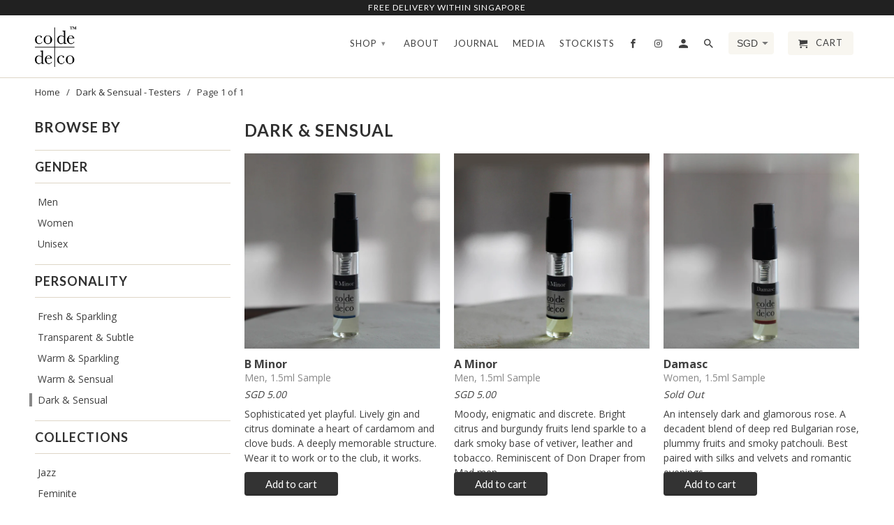

--- FILE ---
content_type: text/html; charset=utf-8
request_url: https://www.codedeco.com.sg/collections/dark-sensual-testers
body_size: 14272
content:
<!DOCTYPE html>
<!--[if lt IE 7 ]><html class="ie ie6" lang="en"> <![endif]-->
<!--[if IE 7 ]><html class="ie ie7" lang="en"> <![endif]-->
<!--[if IE 8 ]><html class="ie ie8" lang="en"> <![endif]-->
<!--[if IE 9 ]><html class="ie ie9" lang="en"> <![endif]-->
<!--[if (gte IE 10)|!(IE)]><!--><html lang="en"> <!--<![endif]-->
<head>
  <meta charset="utf-8">
  <meta http-equiv="cleartype" content="on">
  <meta name="robots" content="index,follow">

  
  <title>Dark &amp; Sensual - Testers - Code Deco</title>

  

  <!-- Custom Fonts -->
  
  <link href="//fonts.googleapis.com/css?family=.|Lato:light,normal,bold|Lato:light,normal,bold|Lato:light,normal,bold|Open+Sans:light,normal,bold" rel="stylesheet" type="text/css" />
  

  

<meta name="author" content="Code Deco">
<meta property="og:url" content="https://www.codedeco.com.sg/collections/dark-sensual-testers">
<meta property="og:site_name" content="Code Deco">


  <meta property="og:type" content="product.group">
  <meta property="og:title" content="Dark &amp; Sensual - Testers">
  
    
    <meta property="og:image" content="http://www.codedeco.com.sg/cdn/shop/products/bminor_600x.jpg?v=1490265238">
    <meta property="og:image:secure_url" content="https://www.codedeco.com.sg/cdn/shop/products/bminor_600x.jpg?v=1490265238">
  





  <meta name="twitter:site" content="@shopify">

<meta name="twitter:card" content="summary">


  
  

  <!-- Mobile Specific Metas -->
  <meta name="HandheldFriendly" content="True">
  <meta name="MobileOptimized" content="320">
  <meta name="viewport" content="width=device-width,initial-scale=1">
  <meta name="theme-color" content="#ffffff">

  <!-- Stylesheets for Retina 4.0.1 -->
  <link href="//www.codedeco.com.sg/cdn/shop/t/2/assets/styles.scss.css?v=168039013172970492091674755456" rel="stylesheet" type="text/css" media="all" />
    <!--[if lte IE 9]>
      <link href="//www.codedeco.com.sg/cdn/shop/t/2/assets/ie.css?v=16370617434440559491486571001" rel="stylesheet" type="text/css" media="all" />
    <![endif]-->

    
    <link rel="shortcut icon" type="image/x-icon" href="//www.codedeco.com.sg/cdn/shop/t/2/assets/favicon.png?v=67520042752501120101496915095">
    

    <link rel="canonical" href="https://www.codedeco.com.sg/collections/dark-sensual-testers" />

    
    <script src="//www.codedeco.com.sg/cdn/shop/t/2/assets/app.js?v=36414699926560492241674755456" type="text/javascript"></script>
    <script src="//www.codedeco.com.sg/cdn/shop/t/2/assets/slick.min.js?v=177235044764820045951489379736" type="text/javascript"></script>
    <script src="//www.codedeco.com.sg/cdn/shop/t/2/assets/imagesloaded.pkgd.min.js?v=58209854333173575541489384378" type="text/javascript"></script>
    <script src="//www.codedeco.com.sg/cdn/shop/t/2/assets/jquery.magnific-popup.min.js?v=73615770689201568291562147309" type="text/javascript"></script>
    <link href="//www.codedeco.com.sg/cdn/shop/t/2/assets/magnific-popup.css?v=5897456420732041271562147257" rel="stylesheet" type="text/css" media="all" />
    <link href="//www.codedeco.com.sg/cdn/shop/t/2/assets/slick.css?v=34319904578449275431489385026" rel="stylesheet" type="text/css" media="all" />
    <script>window.performance && window.performance.mark && window.performance.mark('shopify.content_for_header.start');</script><meta id="shopify-digital-wallet" name="shopify-digital-wallet" content="/17670297/digital_wallets/dialog">
<meta name="shopify-checkout-api-token" content="8384f7744ee1415535583ec2ee41fcb9">
<meta id="in-context-paypal-metadata" data-shop-id="17670297" data-venmo-supported="false" data-environment="production" data-locale="en_US" data-paypal-v4="true" data-currency="SGD">
<link rel="alternate" type="application/atom+xml" title="Feed" href="/collections/dark-sensual-testers.atom" />
<link rel="alternate" type="application/json+oembed" href="https://www.codedeco.com.sg/collections/dark-sensual-testers.oembed">
<script async="async" src="/checkouts/internal/preloads.js?locale=en-SG"></script>
<script id="shopify-features" type="application/json">{"accessToken":"8384f7744ee1415535583ec2ee41fcb9","betas":["rich-media-storefront-analytics"],"domain":"www.codedeco.com.sg","predictiveSearch":true,"shopId":17670297,"locale":"en"}</script>
<script>var Shopify = Shopify || {};
Shopify.shop = "codedecosg.myshopify.com";
Shopify.locale = "en";
Shopify.currency = {"active":"SGD","rate":"1.0"};
Shopify.country = "SG";
Shopify.theme = {"name":"Retina","id":133755777,"schema_name":"Retina","schema_version":"4.0.1","theme_store_id":601,"role":"main"};
Shopify.theme.handle = "null";
Shopify.theme.style = {"id":null,"handle":null};
Shopify.cdnHost = "www.codedeco.com.sg/cdn";
Shopify.routes = Shopify.routes || {};
Shopify.routes.root = "/";</script>
<script type="module">!function(o){(o.Shopify=o.Shopify||{}).modules=!0}(window);</script>
<script>!function(o){function n(){var o=[];function n(){o.push(Array.prototype.slice.apply(arguments))}return n.q=o,n}var t=o.Shopify=o.Shopify||{};t.loadFeatures=n(),t.autoloadFeatures=n()}(window);</script>
<script id="shop-js-analytics" type="application/json">{"pageType":"collection"}</script>
<script defer="defer" async type="module" src="//www.codedeco.com.sg/cdn/shopifycloud/shop-js/modules/v2/client.init-shop-cart-sync_C5BV16lS.en.esm.js"></script>
<script defer="defer" async type="module" src="//www.codedeco.com.sg/cdn/shopifycloud/shop-js/modules/v2/chunk.common_CygWptCX.esm.js"></script>
<script type="module">
  await import("//www.codedeco.com.sg/cdn/shopifycloud/shop-js/modules/v2/client.init-shop-cart-sync_C5BV16lS.en.esm.js");
await import("//www.codedeco.com.sg/cdn/shopifycloud/shop-js/modules/v2/chunk.common_CygWptCX.esm.js");

  window.Shopify.SignInWithShop?.initShopCartSync?.({"fedCMEnabled":true,"windoidEnabled":true});

</script>
<script>(function() {
  var isLoaded = false;
  function asyncLoad() {
    if (isLoaded) return;
    isLoaded = true;
    var urls = ["https:\/\/chimpstatic.com\/mcjs-connected\/js\/users\/058c3c9f4e14088c1c01c2053\/6dc3bb3d5c4f49a458c2afc9c.js?shop=codedecosg.myshopify.com"];
    for (var i = 0; i < urls.length; i++) {
      var s = document.createElement('script');
      s.type = 'text/javascript';
      s.async = true;
      s.src = urls[i];
      var x = document.getElementsByTagName('script')[0];
      x.parentNode.insertBefore(s, x);
    }
  };
  if(window.attachEvent) {
    window.attachEvent('onload', asyncLoad);
  } else {
    window.addEventListener('load', asyncLoad, false);
  }
})();</script>
<script id="__st">var __st={"a":17670297,"offset":28800,"reqid":"634eb869-3c01-4ed2-b3c1-9e3512ae52c5-1768641825","pageurl":"www.codedeco.com.sg\/collections\/dark-sensual-testers","u":"b38f66188f59","p":"collection","rtyp":"collection","rid":318972161};</script>
<script>window.ShopifyPaypalV4VisibilityTracking = true;</script>
<script id="captcha-bootstrap">!function(){'use strict';const t='contact',e='account',n='new_comment',o=[[t,t],['blogs',n],['comments',n],[t,'customer']],c=[[e,'customer_login'],[e,'guest_login'],[e,'recover_customer_password'],[e,'create_customer']],r=t=>t.map((([t,e])=>`form[action*='/${t}']:not([data-nocaptcha='true']) input[name='form_type'][value='${e}']`)).join(','),a=t=>()=>t?[...document.querySelectorAll(t)].map((t=>t.form)):[];function s(){const t=[...o],e=r(t);return a(e)}const i='password',u='form_key',d=['recaptcha-v3-token','g-recaptcha-response','h-captcha-response',i],f=()=>{try{return window.sessionStorage}catch{return}},m='__shopify_v',_=t=>t.elements[u];function p(t,e,n=!1){try{const o=window.sessionStorage,c=JSON.parse(o.getItem(e)),{data:r}=function(t){const{data:e,action:n}=t;return t[m]||n?{data:e,action:n}:{data:t,action:n}}(c);for(const[e,n]of Object.entries(r))t.elements[e]&&(t.elements[e].value=n);n&&o.removeItem(e)}catch(o){console.error('form repopulation failed',{error:o})}}const l='form_type',E='cptcha';function T(t){t.dataset[E]=!0}const w=window,h=w.document,L='Shopify',v='ce_forms',y='captcha';let A=!1;((t,e)=>{const n=(g='f06e6c50-85a8-45c8-87d0-21a2b65856fe',I='https://cdn.shopify.com/shopifycloud/storefront-forms-hcaptcha/ce_storefront_forms_captcha_hcaptcha.v1.5.2.iife.js',D={infoText:'Protected by hCaptcha',privacyText:'Privacy',termsText:'Terms'},(t,e,n)=>{const o=w[L][v],c=o.bindForm;if(c)return c(t,g,e,D).then(n);var r;o.q.push([[t,g,e,D],n]),r=I,A||(h.body.append(Object.assign(h.createElement('script'),{id:'captcha-provider',async:!0,src:r})),A=!0)});var g,I,D;w[L]=w[L]||{},w[L][v]=w[L][v]||{},w[L][v].q=[],w[L][y]=w[L][y]||{},w[L][y].protect=function(t,e){n(t,void 0,e),T(t)},Object.freeze(w[L][y]),function(t,e,n,w,h,L){const[v,y,A,g]=function(t,e,n){const i=e?o:[],u=t?c:[],d=[...i,...u],f=r(d),m=r(i),_=r(d.filter((([t,e])=>n.includes(e))));return[a(f),a(m),a(_),s()]}(w,h,L),I=t=>{const e=t.target;return e instanceof HTMLFormElement?e:e&&e.form},D=t=>v().includes(t);t.addEventListener('submit',(t=>{const e=I(t);if(!e)return;const n=D(e)&&!e.dataset.hcaptchaBound&&!e.dataset.recaptchaBound,o=_(e),c=g().includes(e)&&(!o||!o.value);(n||c)&&t.preventDefault(),c&&!n&&(function(t){try{if(!f())return;!function(t){const e=f();if(!e)return;const n=_(t);if(!n)return;const o=n.value;o&&e.removeItem(o)}(t);const e=Array.from(Array(32),(()=>Math.random().toString(36)[2])).join('');!function(t,e){_(t)||t.append(Object.assign(document.createElement('input'),{type:'hidden',name:u})),t.elements[u].value=e}(t,e),function(t,e){const n=f();if(!n)return;const o=[...t.querySelectorAll(`input[type='${i}']`)].map((({name:t})=>t)),c=[...d,...o],r={};for(const[a,s]of new FormData(t).entries())c.includes(a)||(r[a]=s);n.setItem(e,JSON.stringify({[m]:1,action:t.action,data:r}))}(t,e)}catch(e){console.error('failed to persist form',e)}}(e),e.submit())}));const S=(t,e)=>{t&&!t.dataset[E]&&(n(t,e.some((e=>e===t))),T(t))};for(const o of['focusin','change'])t.addEventListener(o,(t=>{const e=I(t);D(e)&&S(e,y())}));const B=e.get('form_key'),M=e.get(l),P=B&&M;t.addEventListener('DOMContentLoaded',(()=>{const t=y();if(P)for(const e of t)e.elements[l].value===M&&p(e,B);[...new Set([...A(),...v().filter((t=>'true'===t.dataset.shopifyCaptcha))])].forEach((e=>S(e,t)))}))}(h,new URLSearchParams(w.location.search),n,t,e,['guest_login'])})(!0,!0)}();</script>
<script integrity="sha256-4kQ18oKyAcykRKYeNunJcIwy7WH5gtpwJnB7kiuLZ1E=" data-source-attribution="shopify.loadfeatures" defer="defer" src="//www.codedeco.com.sg/cdn/shopifycloud/storefront/assets/storefront/load_feature-a0a9edcb.js" crossorigin="anonymous"></script>
<script data-source-attribution="shopify.dynamic_checkout.dynamic.init">var Shopify=Shopify||{};Shopify.PaymentButton=Shopify.PaymentButton||{isStorefrontPortableWallets:!0,init:function(){window.Shopify.PaymentButton.init=function(){};var t=document.createElement("script");t.src="https://www.codedeco.com.sg/cdn/shopifycloud/portable-wallets/latest/portable-wallets.en.js",t.type="module",document.head.appendChild(t)}};
</script>
<script data-source-attribution="shopify.dynamic_checkout.buyer_consent">
  function portableWalletsHideBuyerConsent(e){var t=document.getElementById("shopify-buyer-consent"),n=document.getElementById("shopify-subscription-policy-button");t&&n&&(t.classList.add("hidden"),t.setAttribute("aria-hidden","true"),n.removeEventListener("click",e))}function portableWalletsShowBuyerConsent(e){var t=document.getElementById("shopify-buyer-consent"),n=document.getElementById("shopify-subscription-policy-button");t&&n&&(t.classList.remove("hidden"),t.removeAttribute("aria-hidden"),n.addEventListener("click",e))}window.Shopify?.PaymentButton&&(window.Shopify.PaymentButton.hideBuyerConsent=portableWalletsHideBuyerConsent,window.Shopify.PaymentButton.showBuyerConsent=portableWalletsShowBuyerConsent);
</script>
<script data-source-attribution="shopify.dynamic_checkout.cart.bootstrap">document.addEventListener("DOMContentLoaded",(function(){function t(){return document.querySelector("shopify-accelerated-checkout-cart, shopify-accelerated-checkout")}if(t())Shopify.PaymentButton.init();else{new MutationObserver((function(e,n){t()&&(Shopify.PaymentButton.init(),n.disconnect())})).observe(document.body,{childList:!0,subtree:!0})}}));
</script>
<link id="shopify-accelerated-checkout-styles" rel="stylesheet" media="screen" href="https://www.codedeco.com.sg/cdn/shopifycloud/portable-wallets/latest/accelerated-checkout-backwards-compat.css" crossorigin="anonymous">
<style id="shopify-accelerated-checkout-cart">
        #shopify-buyer-consent {
  margin-top: 1em;
  display: inline-block;
  width: 100%;
}

#shopify-buyer-consent.hidden {
  display: none;
}

#shopify-subscription-policy-button {
  background: none;
  border: none;
  padding: 0;
  text-decoration: underline;
  font-size: inherit;
  cursor: pointer;
}

#shopify-subscription-policy-button::before {
  box-shadow: none;
}

      </style>

<script>window.performance && window.performance.mark && window.performance.mark('shopify.content_for_header.end');</script>
    <!-- Hotjar Tracking Code for https://www.codedeco.com.sg/ -->
<script>
    (function(h,o,t,j,a,r){
        h.hj=h.hj||function(){(h.hj.q=h.hj.q||[]).push(arguments)};
        h._hjSettings={hjid:1540300,hjsv:6};
        a=o.getElementsByTagName('head')[0];
        r=o.createElement('script');r.async=1;
        r.src=t+h._hjSettings.hjid+j+h._hjSettings.hjsv;
        a.appendChild(r);
    })(window,document,'https://static.hotjar.com/c/hotjar-','.js?sv=');
</script>

  <link href="https://monorail-edge.shopifysvc.com" rel="dns-prefetch">
<script>(function(){if ("sendBeacon" in navigator && "performance" in window) {try {var session_token_from_headers = performance.getEntriesByType('navigation')[0].serverTiming.find(x => x.name == '_s').description;} catch {var session_token_from_headers = undefined;}var session_cookie_matches = document.cookie.match(/_shopify_s=([^;]*)/);var session_token_from_cookie = session_cookie_matches && session_cookie_matches.length === 2 ? session_cookie_matches[1] : "";var session_token = session_token_from_headers || session_token_from_cookie || "";function handle_abandonment_event(e) {var entries = performance.getEntries().filter(function(entry) {return /monorail-edge.shopifysvc.com/.test(entry.name);});if (!window.abandonment_tracked && entries.length === 0) {window.abandonment_tracked = true;var currentMs = Date.now();var navigation_start = performance.timing.navigationStart;var payload = {shop_id: 17670297,url: window.location.href,navigation_start,duration: currentMs - navigation_start,session_token,page_type: "collection"};window.navigator.sendBeacon("https://monorail-edge.shopifysvc.com/v1/produce", JSON.stringify({schema_id: "online_store_buyer_site_abandonment/1.1",payload: payload,metadata: {event_created_at_ms: currentMs,event_sent_at_ms: currentMs}}));}}window.addEventListener('pagehide', handle_abandonment_event);}}());</script>
<script id="web-pixels-manager-setup">(function e(e,d,r,n,o){if(void 0===o&&(o={}),!Boolean(null===(a=null===(i=window.Shopify)||void 0===i?void 0:i.analytics)||void 0===a?void 0:a.replayQueue)){var i,a;window.Shopify=window.Shopify||{};var t=window.Shopify;t.analytics=t.analytics||{};var s=t.analytics;s.replayQueue=[],s.publish=function(e,d,r){return s.replayQueue.push([e,d,r]),!0};try{self.performance.mark("wpm:start")}catch(e){}var l=function(){var e={modern:/Edge?\/(1{2}[4-9]|1[2-9]\d|[2-9]\d{2}|\d{4,})\.\d+(\.\d+|)|Firefox\/(1{2}[4-9]|1[2-9]\d|[2-9]\d{2}|\d{4,})\.\d+(\.\d+|)|Chrom(ium|e)\/(9{2}|\d{3,})\.\d+(\.\d+|)|(Maci|X1{2}).+ Version\/(15\.\d+|(1[6-9]|[2-9]\d|\d{3,})\.\d+)([,.]\d+|)( \(\w+\)|)( Mobile\/\w+|) Safari\/|Chrome.+OPR\/(9{2}|\d{3,})\.\d+\.\d+|(CPU[ +]OS|iPhone[ +]OS|CPU[ +]iPhone|CPU IPhone OS|CPU iPad OS)[ +]+(15[._]\d+|(1[6-9]|[2-9]\d|\d{3,})[._]\d+)([._]\d+|)|Android:?[ /-](13[3-9]|1[4-9]\d|[2-9]\d{2}|\d{4,})(\.\d+|)(\.\d+|)|Android.+Firefox\/(13[5-9]|1[4-9]\d|[2-9]\d{2}|\d{4,})\.\d+(\.\d+|)|Android.+Chrom(ium|e)\/(13[3-9]|1[4-9]\d|[2-9]\d{2}|\d{4,})\.\d+(\.\d+|)|SamsungBrowser\/([2-9]\d|\d{3,})\.\d+/,legacy:/Edge?\/(1[6-9]|[2-9]\d|\d{3,})\.\d+(\.\d+|)|Firefox\/(5[4-9]|[6-9]\d|\d{3,})\.\d+(\.\d+|)|Chrom(ium|e)\/(5[1-9]|[6-9]\d|\d{3,})\.\d+(\.\d+|)([\d.]+$|.*Safari\/(?![\d.]+ Edge\/[\d.]+$))|(Maci|X1{2}).+ Version\/(10\.\d+|(1[1-9]|[2-9]\d|\d{3,})\.\d+)([,.]\d+|)( \(\w+\)|)( Mobile\/\w+|) Safari\/|Chrome.+OPR\/(3[89]|[4-9]\d|\d{3,})\.\d+\.\d+|(CPU[ +]OS|iPhone[ +]OS|CPU[ +]iPhone|CPU IPhone OS|CPU iPad OS)[ +]+(10[._]\d+|(1[1-9]|[2-9]\d|\d{3,})[._]\d+)([._]\d+|)|Android:?[ /-](13[3-9]|1[4-9]\d|[2-9]\d{2}|\d{4,})(\.\d+|)(\.\d+|)|Mobile Safari.+OPR\/([89]\d|\d{3,})\.\d+\.\d+|Android.+Firefox\/(13[5-9]|1[4-9]\d|[2-9]\d{2}|\d{4,})\.\d+(\.\d+|)|Android.+Chrom(ium|e)\/(13[3-9]|1[4-9]\d|[2-9]\d{2}|\d{4,})\.\d+(\.\d+|)|Android.+(UC? ?Browser|UCWEB|U3)[ /]?(15\.([5-9]|\d{2,})|(1[6-9]|[2-9]\d|\d{3,})\.\d+)\.\d+|SamsungBrowser\/(5\.\d+|([6-9]|\d{2,})\.\d+)|Android.+MQ{2}Browser\/(14(\.(9|\d{2,})|)|(1[5-9]|[2-9]\d|\d{3,})(\.\d+|))(\.\d+|)|K[Aa][Ii]OS\/(3\.\d+|([4-9]|\d{2,})\.\d+)(\.\d+|)/},d=e.modern,r=e.legacy,n=navigator.userAgent;return n.match(d)?"modern":n.match(r)?"legacy":"unknown"}(),u="modern"===l?"modern":"legacy",c=(null!=n?n:{modern:"",legacy:""})[u],f=function(e){return[e.baseUrl,"/wpm","/b",e.hashVersion,"modern"===e.buildTarget?"m":"l",".js"].join("")}({baseUrl:d,hashVersion:r,buildTarget:u}),m=function(e){var d=e.version,r=e.bundleTarget,n=e.surface,o=e.pageUrl,i=e.monorailEndpoint;return{emit:function(e){var a=e.status,t=e.errorMsg,s=(new Date).getTime(),l=JSON.stringify({metadata:{event_sent_at_ms:s},events:[{schema_id:"web_pixels_manager_load/3.1",payload:{version:d,bundle_target:r,page_url:o,status:a,surface:n,error_msg:t},metadata:{event_created_at_ms:s}}]});if(!i)return console&&console.warn&&console.warn("[Web Pixels Manager] No Monorail endpoint provided, skipping logging."),!1;try{return self.navigator.sendBeacon.bind(self.navigator)(i,l)}catch(e){}var u=new XMLHttpRequest;try{return u.open("POST",i,!0),u.setRequestHeader("Content-Type","text/plain"),u.send(l),!0}catch(e){return console&&console.warn&&console.warn("[Web Pixels Manager] Got an unhandled error while logging to Monorail."),!1}}}}({version:r,bundleTarget:l,surface:e.surface,pageUrl:self.location.href,monorailEndpoint:e.monorailEndpoint});try{o.browserTarget=l,function(e){var d=e.src,r=e.async,n=void 0===r||r,o=e.onload,i=e.onerror,a=e.sri,t=e.scriptDataAttributes,s=void 0===t?{}:t,l=document.createElement("script"),u=document.querySelector("head"),c=document.querySelector("body");if(l.async=n,l.src=d,a&&(l.integrity=a,l.crossOrigin="anonymous"),s)for(var f in s)if(Object.prototype.hasOwnProperty.call(s,f))try{l.dataset[f]=s[f]}catch(e){}if(o&&l.addEventListener("load",o),i&&l.addEventListener("error",i),u)u.appendChild(l);else{if(!c)throw new Error("Did not find a head or body element to append the script");c.appendChild(l)}}({src:f,async:!0,onload:function(){if(!function(){var e,d;return Boolean(null===(d=null===(e=window.Shopify)||void 0===e?void 0:e.analytics)||void 0===d?void 0:d.initialized)}()){var d=window.webPixelsManager.init(e)||void 0;if(d){var r=window.Shopify.analytics;r.replayQueue.forEach((function(e){var r=e[0],n=e[1],o=e[2];d.publishCustomEvent(r,n,o)})),r.replayQueue=[],r.publish=d.publishCustomEvent,r.visitor=d.visitor,r.initialized=!0}}},onerror:function(){return m.emit({status:"failed",errorMsg:"".concat(f," has failed to load")})},sri:function(e){var d=/^sha384-[A-Za-z0-9+/=]+$/;return"string"==typeof e&&d.test(e)}(c)?c:"",scriptDataAttributes:o}),m.emit({status:"loading"})}catch(e){m.emit({status:"failed",errorMsg:(null==e?void 0:e.message)||"Unknown error"})}}})({shopId: 17670297,storefrontBaseUrl: "https://www.codedeco.com.sg",extensionsBaseUrl: "https://extensions.shopifycdn.com/cdn/shopifycloud/web-pixels-manager",monorailEndpoint: "https://monorail-edge.shopifysvc.com/unstable/produce_batch",surface: "storefront-renderer",enabledBetaFlags: ["2dca8a86"],webPixelsConfigList: [{"id":"65339529","eventPayloadVersion":"v1","runtimeContext":"LAX","scriptVersion":"1","type":"CUSTOM","privacyPurposes":["MARKETING"],"name":"Meta pixel (migrated)"},{"id":"79888521","eventPayloadVersion":"v1","runtimeContext":"LAX","scriptVersion":"1","type":"CUSTOM","privacyPurposes":["ANALYTICS"],"name":"Google Analytics tag (migrated)"},{"id":"shopify-app-pixel","configuration":"{}","eventPayloadVersion":"v1","runtimeContext":"STRICT","scriptVersion":"0450","apiClientId":"shopify-pixel","type":"APP","privacyPurposes":["ANALYTICS","MARKETING"]},{"id":"shopify-custom-pixel","eventPayloadVersion":"v1","runtimeContext":"LAX","scriptVersion":"0450","apiClientId":"shopify-pixel","type":"CUSTOM","privacyPurposes":["ANALYTICS","MARKETING"]}],isMerchantRequest: false,initData: {"shop":{"name":"Code Deco","paymentSettings":{"currencyCode":"SGD"},"myshopifyDomain":"codedecosg.myshopify.com","countryCode":"SG","storefrontUrl":"https:\/\/www.codedeco.com.sg"},"customer":null,"cart":null,"checkout":null,"productVariants":[],"purchasingCompany":null},},"https://www.codedeco.com.sg/cdn","fcfee988w5aeb613cpc8e4bc33m6693e112",{"modern":"","legacy":""},{"shopId":"17670297","storefrontBaseUrl":"https:\/\/www.codedeco.com.sg","extensionBaseUrl":"https:\/\/extensions.shopifycdn.com\/cdn\/shopifycloud\/web-pixels-manager","surface":"storefront-renderer","enabledBetaFlags":"[\"2dca8a86\"]","isMerchantRequest":"false","hashVersion":"fcfee988w5aeb613cpc8e4bc33m6693e112","publish":"custom","events":"[[\"page_viewed\",{}],[\"collection_viewed\",{\"collection\":{\"id\":\"318972161\",\"title\":\"Dark \u0026 Sensual - Testers\",\"productVariants\":[{\"price\":{\"amount\":5.0,\"currencyCode\":\"SGD\"},\"product\":{\"title\":\"B Minor - 1.5ml Sample\",\"vendor\":\"codedecosg\",\"id\":\"8885821761\",\"untranslatedTitle\":\"B Minor - 1.5ml Sample\",\"url\":\"\/products\/b-minor-1ml-tester\",\"type\":\"1.5ml Sample\"},\"id\":\"30915293761\",\"image\":{\"src\":\"\/\/www.codedeco.com.sg\/cdn\/shop\/products\/bminor.jpg?v=1490265238\"},\"sku\":\"3ml\",\"title\":\"Default Title\",\"untranslatedTitle\":\"Default Title\"},{\"price\":{\"amount\":5.0,\"currencyCode\":\"SGD\"},\"product\":{\"title\":\"A Minor - 1.5ml Sample\",\"vendor\":\"codedecosg\",\"id\":\"8885765057\",\"untranslatedTitle\":\"A Minor - 1.5ml Sample\",\"url\":\"\/products\/a-minor-1ml-tester\",\"type\":\"1.5ml Sample\"},\"id\":\"30914930305\",\"image\":{\"src\":\"\/\/www.codedeco.com.sg\/cdn\/shop\/products\/Aminor.jpg?v=1490264605\"},\"sku\":\"3ml\",\"title\":\"Default Title\",\"untranslatedTitle\":\"Default Title\"},{\"price\":{\"amount\":5.0,\"currencyCode\":\"SGD\"},\"product\":{\"title\":\"Damasc - 1.5ml Sample\",\"vendor\":\"codedecosg\",\"id\":\"8885828545\",\"untranslatedTitle\":\"Damasc - 1.5ml Sample\",\"url\":\"\/products\/damasc-1ml-tester\",\"type\":\"1.5ml Sample\"},\"id\":\"30915341633\",\"image\":{\"src\":\"\/\/www.codedeco.com.sg\/cdn\/shop\/products\/Damasc.jpg?v=1490265256\"},\"sku\":\"3ml\",\"title\":\"Default Title\",\"untranslatedTitle\":\"Default Title\"}]}}]]"});</script><script>
  window.ShopifyAnalytics = window.ShopifyAnalytics || {};
  window.ShopifyAnalytics.meta = window.ShopifyAnalytics.meta || {};
  window.ShopifyAnalytics.meta.currency = 'SGD';
  var meta = {"products":[{"id":8885821761,"gid":"gid:\/\/shopify\/Product\/8885821761","vendor":"codedecosg","type":"1.5ml Sample","handle":"b-minor-1ml-tester","variants":[{"id":30915293761,"price":500,"name":"B Minor - 1.5ml Sample","public_title":null,"sku":"3ml"}],"remote":false},{"id":8885765057,"gid":"gid:\/\/shopify\/Product\/8885765057","vendor":"codedecosg","type":"1.5ml Sample","handle":"a-minor-1ml-tester","variants":[{"id":30914930305,"price":500,"name":"A Minor - 1.5ml Sample","public_title":null,"sku":"3ml"}],"remote":false},{"id":8885828545,"gid":"gid:\/\/shopify\/Product\/8885828545","vendor":"codedecosg","type":"1.5ml Sample","handle":"damasc-1ml-tester","variants":[{"id":30915341633,"price":500,"name":"Damasc - 1.5ml Sample","public_title":null,"sku":"3ml"}],"remote":false}],"page":{"pageType":"collection","resourceType":"collection","resourceId":318972161,"requestId":"634eb869-3c01-4ed2-b3c1-9e3512ae52c5-1768641825"}};
  for (var attr in meta) {
    window.ShopifyAnalytics.meta[attr] = meta[attr];
  }
</script>
<script class="analytics">
  (function () {
    var customDocumentWrite = function(content) {
      var jquery = null;

      if (window.jQuery) {
        jquery = window.jQuery;
      } else if (window.Checkout && window.Checkout.$) {
        jquery = window.Checkout.$;
      }

      if (jquery) {
        jquery('body').append(content);
      }
    };

    var hasLoggedConversion = function(token) {
      if (token) {
        return document.cookie.indexOf('loggedConversion=' + token) !== -1;
      }
      return false;
    }

    var setCookieIfConversion = function(token) {
      if (token) {
        var twoMonthsFromNow = new Date(Date.now());
        twoMonthsFromNow.setMonth(twoMonthsFromNow.getMonth() + 2);

        document.cookie = 'loggedConversion=' + token + '; expires=' + twoMonthsFromNow;
      }
    }

    var trekkie = window.ShopifyAnalytics.lib = window.trekkie = window.trekkie || [];
    if (trekkie.integrations) {
      return;
    }
    trekkie.methods = [
      'identify',
      'page',
      'ready',
      'track',
      'trackForm',
      'trackLink'
    ];
    trekkie.factory = function(method) {
      return function() {
        var args = Array.prototype.slice.call(arguments);
        args.unshift(method);
        trekkie.push(args);
        return trekkie;
      };
    };
    for (var i = 0; i < trekkie.methods.length; i++) {
      var key = trekkie.methods[i];
      trekkie[key] = trekkie.factory(key);
    }
    trekkie.load = function(config) {
      trekkie.config = config || {};
      trekkie.config.initialDocumentCookie = document.cookie;
      var first = document.getElementsByTagName('script')[0];
      var script = document.createElement('script');
      script.type = 'text/javascript';
      script.onerror = function(e) {
        var scriptFallback = document.createElement('script');
        scriptFallback.type = 'text/javascript';
        scriptFallback.onerror = function(error) {
                var Monorail = {
      produce: function produce(monorailDomain, schemaId, payload) {
        var currentMs = new Date().getTime();
        var event = {
          schema_id: schemaId,
          payload: payload,
          metadata: {
            event_created_at_ms: currentMs,
            event_sent_at_ms: currentMs
          }
        };
        return Monorail.sendRequest("https://" + monorailDomain + "/v1/produce", JSON.stringify(event));
      },
      sendRequest: function sendRequest(endpointUrl, payload) {
        // Try the sendBeacon API
        if (window && window.navigator && typeof window.navigator.sendBeacon === 'function' && typeof window.Blob === 'function' && !Monorail.isIos12()) {
          var blobData = new window.Blob([payload], {
            type: 'text/plain'
          });

          if (window.navigator.sendBeacon(endpointUrl, blobData)) {
            return true;
          } // sendBeacon was not successful

        } // XHR beacon

        var xhr = new XMLHttpRequest();

        try {
          xhr.open('POST', endpointUrl);
          xhr.setRequestHeader('Content-Type', 'text/plain');
          xhr.send(payload);
        } catch (e) {
          console.log(e);
        }

        return false;
      },
      isIos12: function isIos12() {
        return window.navigator.userAgent.lastIndexOf('iPhone; CPU iPhone OS 12_') !== -1 || window.navigator.userAgent.lastIndexOf('iPad; CPU OS 12_') !== -1;
      }
    };
    Monorail.produce('monorail-edge.shopifysvc.com',
      'trekkie_storefront_load_errors/1.1',
      {shop_id: 17670297,
      theme_id: 133755777,
      app_name: "storefront",
      context_url: window.location.href,
      source_url: "//www.codedeco.com.sg/cdn/s/trekkie.storefront.cd680fe47e6c39ca5d5df5f0a32d569bc48c0f27.min.js"});

        };
        scriptFallback.async = true;
        scriptFallback.src = '//www.codedeco.com.sg/cdn/s/trekkie.storefront.cd680fe47e6c39ca5d5df5f0a32d569bc48c0f27.min.js';
        first.parentNode.insertBefore(scriptFallback, first);
      };
      script.async = true;
      script.src = '//www.codedeco.com.sg/cdn/s/trekkie.storefront.cd680fe47e6c39ca5d5df5f0a32d569bc48c0f27.min.js';
      first.parentNode.insertBefore(script, first);
    };
    trekkie.load(
      {"Trekkie":{"appName":"storefront","development":false,"defaultAttributes":{"shopId":17670297,"isMerchantRequest":null,"themeId":133755777,"themeCityHash":"17139896414049389734","contentLanguage":"en","currency":"SGD","eventMetadataId":"e229908f-02ea-428b-9507-284961283112"},"isServerSideCookieWritingEnabled":true,"monorailRegion":"shop_domain","enabledBetaFlags":["65f19447"]},"Session Attribution":{},"S2S":{"facebookCapiEnabled":false,"source":"trekkie-storefront-renderer","apiClientId":580111}}
    );

    var loaded = false;
    trekkie.ready(function() {
      if (loaded) return;
      loaded = true;

      window.ShopifyAnalytics.lib = window.trekkie;

      var originalDocumentWrite = document.write;
      document.write = customDocumentWrite;
      try { window.ShopifyAnalytics.merchantGoogleAnalytics.call(this); } catch(error) {};
      document.write = originalDocumentWrite;

      window.ShopifyAnalytics.lib.page(null,{"pageType":"collection","resourceType":"collection","resourceId":318972161,"requestId":"634eb869-3c01-4ed2-b3c1-9e3512ae52c5-1768641825","shopifyEmitted":true});

      var match = window.location.pathname.match(/checkouts\/(.+)\/(thank_you|post_purchase)/)
      var token = match? match[1]: undefined;
      if (!hasLoggedConversion(token)) {
        setCookieIfConversion(token);
        window.ShopifyAnalytics.lib.track("Viewed Product Category",{"currency":"SGD","category":"Collection: dark-sensual-testers","collectionName":"dark-sensual-testers","collectionId":318972161,"nonInteraction":true},undefined,undefined,{"shopifyEmitted":true});
      }
    });


        var eventsListenerScript = document.createElement('script');
        eventsListenerScript.async = true;
        eventsListenerScript.src = "//www.codedeco.com.sg/cdn/shopifycloud/storefront/assets/shop_events_listener-3da45d37.js";
        document.getElementsByTagName('head')[0].appendChild(eventsListenerScript);

})();</script>
  <script>
  if (!window.ga || (window.ga && typeof window.ga !== 'function')) {
    window.ga = function ga() {
      (window.ga.q = window.ga.q || []).push(arguments);
      if (window.Shopify && window.Shopify.analytics && typeof window.Shopify.analytics.publish === 'function') {
        window.Shopify.analytics.publish("ga_stub_called", {}, {sendTo: "google_osp_migration"});
      }
      console.error("Shopify's Google Analytics stub called with:", Array.from(arguments), "\nSee https://help.shopify.com/manual/promoting-marketing/pixels/pixel-migration#google for more information.");
    };
    if (window.Shopify && window.Shopify.analytics && typeof window.Shopify.analytics.publish === 'function') {
      window.Shopify.analytics.publish("ga_stub_initialized", {}, {sendTo: "google_osp_migration"});
    }
  }
</script>
<script
  defer
  src="https://www.codedeco.com.sg/cdn/shopifycloud/perf-kit/shopify-perf-kit-3.0.4.min.js"
  data-application="storefront-renderer"
  data-shop-id="17670297"
  data-render-region="gcp-us-central1"
  data-page-type="collection"
  data-theme-instance-id="133755777"
  data-theme-name="Retina"
  data-theme-version="4.0.1"
  data-monorail-region="shop_domain"
  data-resource-timing-sampling-rate="10"
  data-shs="true"
  data-shs-beacon="true"
  data-shs-export-with-fetch="true"
  data-shs-logs-sample-rate="1"
  data-shs-beacon-endpoint="https://www.codedeco.com.sg/api/collect"
></script>
</head>
  
  <body class="collection ">
    <div id="content_wrapper">

      <div id="shopify-section-header" class="shopify-section header-section"><div id="header" class="mm-fixed-top Fixed mobile-header" data-search-enabled="true">
  <a href="#nav" class="icon-menu"> <span>Menu</span></a>
  <a href="#cart" class="icon-cart right"> <span>Cart</span></a>
</div>

<div class="hidden">
  <div id="nav">
    <ul>
      
      
      <li ><span>Shop</span>
        <ul>
          
          
          <li ><a href="/collections/catalog">50ml Bottles</a></li>
          
          
          
          <li ><a href="/collections/samples">Samples</a></li>
          
          
          
          <li ><a href="/collections/discovery-packs">Discovery Boxes</a></li>
          
          
        </ul>
      </li>
      
      
      
      <li ><a href="/pages/about-code-deco">About</a></li>
      
      
      
      <li ><a href="/blogs/journal">Journal</a></li>
      
      
      
      <li ><a href="/blogs/media">Media</a></li>
      
      
      
      <li ><a href="/apps/store-locator">Stockists</a></li>
      
      
      
      
      <li>
        <a href="/account/login" id="customer_login_link">My Account</a>
      </li>
      
      
      
      <li class="currencies">
        <select id="currencies" class="currencies" name="currencies">
  
  
  <option value="SGD" selected="selected">SGD</option>
  
    
  
    
    <option value="INR">INR</option>
    
  
</select>
      </li>
            
    </ul>
  </div>

  <form action="/checkout" method="post" id="cart">
    <ul data-money-format="SGD {{amount}}" data-shop-currency="SGD" data-shop-name="Code Deco">
      <li class="mm-subtitle"><a class="mm-subclose continue" href="#cart">Continue Shopping</a></li>

      
      <li class="mm-label empty_cart"><a href="/cart">Your Cart is Empty</a></li>
      
  </ul>
</form>
</div>


<div class="header default-header mm-fixed-top Fixed behind-menu--true header_bar js-no-change">
  
  <div class="promo_banner">
    
    <p>Free&nbsp;delivery within Singapore</p>
    
  </div>
  

  <div class="container">
    <div class="four columns logo secondary-logo--true">
      <a href="https://www.codedeco.com.sg" title="Code Deco">
        
        <img src="//www.codedeco.com.sg/cdn/shop/files/logo-black_280x@2x.png?v=1613663829" alt="Code Deco" class="primary_logo" />

        
        <img src="//www.codedeco.com.sg/cdn/shop/files/logo_280x@2x.png?v=1613663810" alt="Code Deco" class="secondary_logo" />
        
        
      </a>
    </div>

    <div class="twelve columns nav mobile_hidden">
      <ul class="menu">
        
        

        
        
        
        

        <li><a href="/collections/catalog" class="sub-menu  ">Shop
          <span class="arrow">▾</span></a>
          <div class="dropdown ">
            <ul>
              
              
              
              
              <li><a href="/collections/catalog">50ml Bottles</a></li>
              

              
              
              
              <li><a href="/collections/samples">Samples</a></li>
              

              
              
              
              <li><a href="/collections/discovery-packs">Discovery Boxes</a></li>
              

              
              
            </ul>
          </div>
        </li>
        
        
        
        <li><a href="/pages/about-code-deco" class="top-link ">About</a></li>
        
        
        
        <li><a href="/blogs/journal" class="top-link ">Journal</a></li>
        
        
        
        <li><a href="/blogs/media" class="top-link ">Media</a></li>
        
        
        
        <li><a href="/apps/store-locator" class="top-link ">Stockists</a></li>
        
        

        
        <span class="js-social-icons">
          


  <li class="facebook"><a href="https://www.facebook.com/CodeDecoPerfume/" title="Code Deco on Facebook" rel="me" target="_blank"><span class="icon-facebook"></span></a></li>















  <li class="instagram"><a href="http://www.instagram.com/codedeco" title="Code Deco on Instagram" rel="me" target="_blank"><span class="icon-instagram"></span></a></li>








        </span>
        

        
        <li>
          <a href="/account" title="My Account " class="icon-account"></a>
        </li>
        
        
        <li>
          <a href="/search" title="Search" class="icon-search" id="search-toggle"></a>
        </li>
        
        
        <li>
          <select id="currencies" class="currencies" name="currencies">
  
  
  <option value="SGD" selected="selected">SGD</option>
  
    
  
    
    <option value="INR">INR</option>
    
  
</select>
        </li>
        
        <li>
          <a href="#cart" class="icon-cart cart-button"> <span>Cart</span></a>
        </li>
      </ul>
    </div>
  </div>
</div>

<div class="container mobile_logo">
  <div class="logo">
    <a href="https://www.codedeco.com.sg" title="Code Deco">
      
      <img src="//www.codedeco.com.sg/cdn/shop/files/logo-black_280x@2x.png?v=1613663829" alt="Code Deco" />
      
    </a>
  </div>
</div>

<style>
  div.content.container {
    padding: 120px 0px 0px 0px;
  }

  

  @media only screen and (max-width: 767px) {
    div.content.container, div.content {
      padding-top: 5px;
    }
  }

  .logo a {
    display: block;
    padding-top: 0px;
    max-width: 60px;
  }

  
  .nav ul.menu { padding-top: 0px; }
  

  

</style>


</div>

      <div class="content   container">
        

<div id="shopify-section-collection-template" class="shopify-section collection-template-section">

<div class="sixteen columns breadcrumb clearfix">
  <div class="eight columns breadcrumb_text alpha">
    
    <span itemprop="itemListElement" itemscope itemtype="http://schema.org/ListItem"><a href="https://www.codedeco.com.sg" title="Code Deco" itemprop="item"><span itemprop="name">Home</span></a></span>
    &nbsp; / &nbsp;
    <span itemprop="itemListElement" itemscope itemtype="http://schema.org/ListItem"><a href="/collections/dark-sensual-testers" title="Dark &amp; Sensual - Testers" itemprop="item"><span itemprop="name">Dark & Sensual - Testers</span></a></span>
    

           
           &nbsp; / &nbsp; Page 1 of 1
           
           
         </div>

         
         <div class="eight columns section_select omega ">
          

          
        </div>
        
      </div>

      
      
      <div class="sidebar four columns hide-mobile show-tablet">
<h3>Browse by</h3>


  
  
    <h4 class="toggle"><span>+</span>Gender </h4>
    <ul class="blog_list toggle_list">
      
        <li>
          <a  href="/collections/men-testers" title="Men">Men</a>

          
        </li>
      
        <li>
          <a  href="/collections/women-testers" title="Women">Women</a>

          
        </li>
      
        <li>
          <a  href="/collections/unisex-testers" title="Unisex">Unisex</a>

          
        </li>
      
    </ul>
  
  

  
  
    <h4 class="toggle"><span>+</span>Personality </h4>
    <ul class="blog_list toggle_list">
      
        <li>
          <a  href="/collections/fresh-sparkling-testers" title="Fresh &amp; Sparkling">Fresh & Sparkling</a>

          
        </li>
      
        <li>
          <a  href="/collections/transparent-subtle-testers" title="Transparent &amp; Subtle">Transparent & Subtle</a>

          
        </li>
      
        <li>
          <a  href="/collections/warm-sparkling-testers" title="Warm &amp; Sparkling">Warm & Sparkling</a>

          
        </li>
      
        <li>
          <a  href="/collections/warm-sensual-testers" title="Warm &amp; Sensual">Warm & Sensual</a>

          
        </li>
      
        <li>
          <a class="active" href="/collections/dark-sensual-testers" title="Dark &amp; Sensual">Dark & Sensual</a>

          
        </li>
      
    </ul>
  
  

  
  
    <h4 class="toggle"><span>+</span>Collections </h4>
    <ul class="blog_list toggle_list">
      
        <li>
          <a  href="/collections/jazz-testers" title="Jazz">Jazz</a>

          
        </li>
      
        <li>
          <a  href="/collections/feminite-testers" title="Feminite">Feminite</a>

          
        </li>
      
        <li>
          <a  href="/collections/detour-testers" title="Detour">Detour</a>

          
        </li>
      
        <li>
          <a  href="/collections/series-blanc-testers" title="Series Blanc">Series Blanc</a>

          
        </li>
      
    </ul>
  
  
</div>
      
      <div class="twelve columns">
        

          
          
          <h1>Dark & Sensual </h1>
          
          
          

          
          <div class="sidebar four columns show-mobile hide-tablet">
<h3>Browse by</h3>


  
  
    <h4 class="toggle"><span>+</span>Gender </h4>
    <ul class="blog_list toggle_list">
      
        <li>
          <a  href="/collections/men-testers" title="Men">Men</a>

          
        </li>
      
        <li>
          <a  href="/collections/women-testers" title="Women">Women</a>

          
        </li>
      
        <li>
          <a  href="/collections/unisex-testers" title="Unisex">Unisex</a>

          
        </li>
      
    </ul>
  
  

  
  
    <h4 class="toggle"><span>+</span>Personality </h4>
    <ul class="blog_list toggle_list">
      
        <li>
          <a  href="/collections/fresh-sparkling-testers" title="Fresh &amp; Sparkling">Fresh & Sparkling</a>

          
        </li>
      
        <li>
          <a  href="/collections/transparent-subtle-testers" title="Transparent &amp; Subtle">Transparent & Subtle</a>

          
        </li>
      
        <li>
          <a  href="/collections/warm-sparkling-testers" title="Warm &amp; Sparkling">Warm & Sparkling</a>

          
        </li>
      
        <li>
          <a  href="/collections/warm-sensual-testers" title="Warm &amp; Sensual">Warm & Sensual</a>

          
        </li>
      
        <li>
          <a class="active" href="/collections/dark-sensual-testers" title="Dark &amp; Sensual">Dark & Sensual</a>

          
        </li>
      
    </ul>
  
  

  
  
    <h4 class="toggle"><span>+</span>Collections </h4>
    <ul class="blog_list toggle_list">
      
        <li>
          <a  href="/collections/jazz-testers" title="Jazz">Jazz</a>

          
        </li>
      
        <li>
          <a  href="/collections/feminite-testers" title="Feminite">Feminite</a>

          
        </li>
      
        <li>
          <a  href="/collections/detour-testers" title="Detour">Detour</a>

          
        </li>
      
        <li>
          <a  href="/collections/series-blanc-testers" title="Series Blanc">Series Blanc</a>

          
        </li>
      
    </ul>
  
  
</div>
          

          
          
          
          







<div itemtype="http://schema.org/ItemList" class="products">
  
  
  
  
  
<div class="four columns alpha thumbnail tester even" itemprop="itemListElement" itemscope itemtype="http://schema.org/Product">
  

    
    

    <div itemprop="url">
      <div class="relative product_image">
        <div  class="flexslider" data-slideshow-animation="fade" data-slideshow-speed="6">
          <ul class="slides">
            
            <li>
              <img src="//www.codedeco.com.sg/cdn/shop/products/bminor_grande.jpg?v=1490265238" alt="">
            </li>
            
            <li>
              <img src="//www.codedeco.com.sg/cdn/shop/products/BMinor_stylized_e251b565-eb04-4ade-9a42-28ec79b05d03_grande.jpg?v=1490265238" alt="">
            </li>
            
            <li>
              <img src="//www.codedeco.com.sg/cdn/shop/products/Bminor_treated_2553d165-0009-4b57-bc38-655598f6a3f4_grande.jpg?v=1490265238" alt="">
            </li>
            
            <li>
              <img src="//www.codedeco.com.sg/cdn/shop/products/Jazzsepia_Aminor_82946b2f-38e4-40a7-8c8d-2ff89c90fc46_grande.jpg?v=1490265238" alt="">
            </li>
            
          </ul>
        </div>
      </div>
      <div class="info">
        
        <span class="title" itemprop="name">B Minor </span>
        
        
        <div class="product_type">
          
          
          Men,
          
          
          
          
          
          
          1.5ml Sample
        </div>
        
        <span class="price " itemprop="offers" itemscope itemtype="http://schema.org/Offer">
          <meta itemprop="price" content="5.00" />
          <meta itemprop="priceCurrency" content="SGD" />
          <meta itemprop="seller" content="Code Deco" />
          <meta itemprop="availability" content="in_stock" />
          <meta itemprop="itemCondition" content="New" />

          
          
          
          <span class="money">SGD 5.00</span>
          
          
          
        </span>
        
      </div>
      

      
      
      
    </div>
    
    
    
    <div class="rte">
      <p>
        Sophisticated yet playful. Lively gin and citrus dominate a heart of cardamom and clove buds. A deeply memorable structure. Wear it to work or to the club, it works.
      </p>
    </div>
    <form action="/cart/add" method="post" class="product_form">
      <input type="hidden" name="id" value="30915293761">
      <input type="hidden" name="quantity" value="1">
      <input type="submit" value="Add to cart" name="add">
    </form>
  </div>

  
  
  
  
  
  
  
  
  
  
  
<div class="four columns  thumbnail tester odd" itemprop="itemListElement" itemscope itemtype="http://schema.org/Product">
  

    
    

    <div itemprop="url">
      <div class="relative product_image">
        <div  class="flexslider" data-slideshow-animation="fade" data-slideshow-speed="6">
          <ul class="slides">
            
            <li>
              <img src="//www.codedeco.com.sg/cdn/shop/products/Aminor_grande.jpg?v=1490264605" alt="">
            </li>
            
            <li>
              <img src="//www.codedeco.com.sg/cdn/shop/products/Aminor_stylized_1026002e-32a9-4fd9-afe5-3201582b7768_grande.jpg?v=1490264605" alt="">
            </li>
            
            <li>
              <img src="//www.codedeco.com.sg/cdn/shop/products/Aminor5-edit_8f5e7680-cdeb-4f3e-b5fc-a218eff5320e_grande.jpg?v=1490264605" alt="">
            </li>
            
            <li>
              <img src="//www.codedeco.com.sg/cdn/shop/products/a-minor-amber_24cbadea-1bc0-4484-9e2d-0c30d0afdb59_grande.jpg?v=1490264605" alt="">
            </li>
            
          </ul>
        </div>
      </div>
      <div class="info">
        
        <span class="title" itemprop="name">A Minor </span>
        
        
        <div class="product_type">
          
          
          Men,
          
          
          
          
          
          
          1.5ml Sample
        </div>
        
        <span class="price " itemprop="offers" itemscope itemtype="http://schema.org/Offer">
          <meta itemprop="price" content="5.00" />
          <meta itemprop="priceCurrency" content="SGD" />
          <meta itemprop="seller" content="Code Deco" />
          <meta itemprop="availability" content="in_stock" />
          <meta itemprop="itemCondition" content="New" />

          
          
          
          <span class="money">SGD 5.00</span>
          
          
          
        </span>
        
      </div>
      

      
      
      
    </div>
    
    
    
    <div class="rte">
      <p>
        Moody, enigmatic and discrete. Bright citrus and burgundy fruits lend sparkle to a dark smoky base of vetiver, leather and tobacco. Reminiscent of Don Draper from Mad men.
      </p>
    </div>
    <form action="/cart/add" method="post" class="product_form">
      <input type="hidden" name="id" value="30914930305">
      <input type="hidden" name="quantity" value="1">
      <input type="submit" value="Add to cart" name="add">
    </form>
  </div>

  
  
  
  
  
  
  
  
  
  
  
<div class="four columns omega thumbnail tester even" itemprop="itemListElement" itemscope itemtype="http://schema.org/Product">
  

    
    

    <div itemprop="url">
      <div class="relative product_image">
        <div  class="flexslider" data-slideshow-animation="fade" data-slideshow-speed="6">
          <ul class="slides">
            
            <li>
              <img src="//www.codedeco.com.sg/cdn/shop/products/Damasc_grande.jpg?v=1490265256" alt="">
            </li>
            
            <li>
              <img src="//www.codedeco.com.sg/cdn/shop/products/Damasc_stylized_5639aa73-38ba-4672-acde-15d69d168965_grande.jpg?v=1490265256" alt="">
            </li>
            
            <li>
              <img src="//www.codedeco.com.sg/cdn/shop/products/Damasc_stylized1_205fc3b6-9654-4ab0-b3e4-b7cec56f55ed_grande.jpg?v=1490265256" alt="">
            </li>
            
            <li>
              <img src="//www.codedeco.com.sg/cdn/shop/products/Damasc_stylized2_c955aac7-294c-4719-82c3-452bd1290b6b_grande.jpg?v=1490265256" alt="">
            </li>
            
            <li>
              <img src="//www.codedeco.com.sg/cdn/shop/products/damasc2_edited_6e5ad4b4-49d2-424c-96e6-768a1c047e6e_grande.jpg?v=1490265256" alt="">
            </li>
            
          </ul>
        </div>
      </div>
      <div class="info">
        
        <span class="title" itemprop="name">Damasc </span>
        
        
        <div class="product_type">
          
          
          
          
          Women,
          
          
          
          
          1.5ml Sample
        </div>
        
        <span class="price " itemprop="offers" itemscope itemtype="http://schema.org/Offer">
          <meta itemprop="price" content="5.00" />
          <meta itemprop="priceCurrency" content="SGD" />
          <meta itemprop="seller" content="Code Deco" />
          <meta itemprop="availability" content="out_of_stock" />
          <meta itemprop="itemCondition" content="New" />

          
          <span class="sold_out">Sold Out</span>
          
          
        </span>
        
      </div>
      

      
      
      
    </div>
    
    
    
    <div class="rte">
      <p>
        An intensely dark and glamorous rose. A decadent blend of deep red Bulgarian rose, plummy fruits and smoky patchouli. Best paired with silks and velvets and romantic evenings.
      </p>
    </div>
    <form action="/cart/add" method="post" class="product_form">
      <input type="hidden" name="id" value="30915341633">
      <input type="hidden" name="quantity" value="1">
      <input type="submit" value="Add to cart" name="add">
    </form>
  </div>

  
  
  
<br class="clear product_clear" />

  
  
  
  
</div>
          

          


        </div>
        
        <script>
          $(function(){
            var max = 0;
            $(".thumbnail").each(function(){
              r = $(this).find(".rte");
              if(r.outerHeight() > max)
              {
                max = r.outerHeight();
              }
            });
            max += 10;
            $(".thumbnail .rte").css("height",max);
          });
        </script>
        
        

        </div>
<script>
	$(function(){
		$('.flexslider').flexslider({touch: false, controlNav: false, animation: "slide"});
	});
</script>
      </div>

      
      <div id="shopify-section-footer" class="shopify-section footer-section"><div class="sub-footer">
  <div class="container">
    
      
        <div class="one-third column">
          <h6 class="title">Information</h6>
          <ul class="footer_menu">
            
              <li><a href="/pages/faq" title="FAQ">FAQ</a></li>
            
              <li><a href="/pages/terms-conditions" title="Terms & Conditions">Terms & Conditions</a></li>
            
              <li><a href="/pages/contact-us" title="Contact Us">Contact Us</a></li>
            
          </ul>

          
        </div>
      
    
      
        <div class="one-third column">
          <h6 class="title">Shop</h6>
          <ul class="footer_menu">
            
              <li><a href="/collections/catalog" title="50ml Bottles">50ml Bottles</a></li>
            
              <li><a href="/collections/samples" title="Samples">Samples</a></li>
            
              <li><a href="/collections/discovery-packs" title="Discovery Boxes">Discovery Boxes</a></li>
            
          </ul>

          
        </div>
      
    
      
        <div class="one-third column">
          <h6 class="title">News &amp; Updates</h6>
          <p>Sign up to get the latest on sales, new releases and more …</p>
          <div class="newsletter ">
  <p class="message"></p>

  <form method="post" action="/contact#contact_form" id="contact_form" accept-charset="UTF-8" class="contact-form"><input type="hidden" name="form_type" value="customer" /><input type="hidden" name="utf8" value="✓" />
    

    
      <input type="hidden" name="contact[tags]" value="prospect,newsletter"/>
      
      
    
    <input type="email" class="contact_email" name="contact[email]" required placeholder="Enter your email address..." />
    <input type='submit' class="action_button sign_up" value="Sign Up" />
  </form>
</div>


          
            <ul class="social_icons">
              


  <li class="facebook"><a href="https://www.facebook.com/CodeDecoPerfume/" title="Code Deco on Facebook" rel="me" target="_blank"><span class="icon-facebook"></span></a></li>















  <li class="instagram"><a href="http://www.instagram.com/codedeco" title="Code Deco on Instagram" rel="me" target="_blank"><span class="icon-instagram"></span></a></li>








            </ul>
          
        </div>
      
    
  </div>
</div>

<div class="footer">
  <div class="container">
    <div class="sixteen columns">
      <p class="credits">
        &copy; <a href="/" title="">Code Deco</a> ™ Pte. Ltd. 2026. All rights reserved.<br>
      </p>
      </p>
      
    </div>
  </div>
</div>




</div>

      <div id="search">
        <div class="container">
          <div class="ten columns offset-by-three center">
            <div class="right search-close">
              <span class="icon-close"></span>
            </div>
            <form action="/search">
              
              <input type="hidden" name="type" value="product" />
              
              <span class="icon-search search-submit"></span>
              <input type="text" name="q" placeholder="Search Code Deco..." value="" autocapitalize="off" autocomplete="off" autocorrect="off" />
            </form>
          </div>
        </div>
      </div>
    </div>
    

       
<a id="newsletter" href="#target"></a>
<span style="display: none;">
 <span id="target">

    
    <p class="headline">
      Here's A Little Treat!
    </p>
    
    
    
    <img src="//www.codedeco.com.sg/cdn/shop/files/CodeDeco2_web-copy_5ada1145-b2e3-478e-bbd2-3b6e319b553b_580x@2x.jpg?v=1613663855" class="lazyload transition-in" />
    
    <div style="text-align:center;margin-top:20px;">
      
      <p>Choose 2 free samples of your choice.&nbsp;</p>
      
      <a href="/pages/sample-treats" class="action_button" style="color:#fff !important;">View samples</a>
      <p style="margin-top:20px;">
        Or you can use the code below to enjoy a 10% discount on your purchase
      </p>
      <div class="newsletter_discount_code">
        CODE10
      </div>
    </div>

  
</span>
</span>

<script type="text/javascript">
  function openNewsletterPopup() {
    setTimeout( function() {
      $('#newsletter').fancybox({wrapCSS: 'newsletter_popup', padding: [40, 40, 40, 40], scrolling: false, maxWidth: 600, minWidth: 460});
      $('#newsletter').trigger('click'); 
    }, 
    30*1000);
  }

  $(function() {
    var popup = $.cookie('popup');
    var cookie_enabled = true;

      if (cookie_enabled && popup == 'open') {
          return false;
      } else if ($(window).width() >= 768) {
        openNewsletterPopup();
      }
      if (cookie_enabled) {
        $.cookie('popup', 'open', { expires: 7 });
      }
     // openNewsletterPopup();
    });
  </script>
  

    

<script src="/services/javascripts/currencies.js" type="text/javascript"></script>
<script src="//www.codedeco.com.sg/cdn/shop/t/2/assets/jquery.currencies.min.js?v=93910555208358933701493360559" type="text/javascript"></script>

<script>


  Currency.format = 'money_with_currency_format';


var shopCurrency = 'SGD';

/* Sometimes merchants change their shop currency, let's tell our JavaScript file */
Currency.money_with_currency_format[shopCurrency] = "SGD {{amount}}";
Currency.money_format[shopCurrency] = "SGD {{amount}}";
  
/* Default currency */
var defaultCurrency = 'SGD' || shopCurrency;
  
/* Cookie currency */
var cookieCurrency = Currency.cookie.read();

/* Fix for customer account pages */
jQuery('span.money span.money').each(function() {
  jQuery(this).parents('span.money').removeClass('money');
});

/* Saving the current price */
jQuery('span.money').each(function() {
  jQuery(this).attr('data-currency-SGD', jQuery(this).html());
});

// If there's no cookie.
if (cookieCurrency == null) {
  if (shopCurrency !== defaultCurrency) {
    Currency.convertAll(shopCurrency, defaultCurrency);
  }
  else {
    Currency.currentCurrency = defaultCurrency;
  }
}
// If the cookie value does not correspond to any value in the currency dropdown.
else if (jQuery('[name=currencies]').size() && jQuery('[name=currencies] option[value=' + cookieCurrency + ']').size() === 0) {
  Currency.currentCurrency = shopCurrency;
  Currency.cookie.write(shopCurrency);
}
else if (cookieCurrency === shopCurrency) {
  Currency.currentCurrency = shopCurrency;
}
else {
  Currency.convertAll(shopCurrency, cookieCurrency);
}

jQuery('[name=currencies]').val(Currency.currentCurrency).change(function() {
  var newCurrency = jQuery(this).val();
  Currency.convertAll(Currency.currentCurrency, newCurrency);
  jQuery('[name=currencies]').val(newCurrency);
  jQuery('.selected-currency').text(Currency.currentCurrency);
});

var original_selectCallback = window.selectCallback;
var selectCallback = function(variant, selector) {
  original_selectCallback(variant, selector);
  Currency.convertAll(shopCurrency, jQuery('[name=currencies]').val());
  jQuery('.selected-currency').text(Currency.currentCurrency);
};

jQuery('.selected-currency').text(Currency.currentCurrency);

</script>


    
    
  </div>
  
  
  

</body>
</html>


--- FILE ---
content_type: text/css
request_url: https://www.codedeco.com.sg/cdn/shop/t/2/assets/styles.scss.css?v=168039013172970492091674755456
body_size: 26795
content:
/** Shopify CDN: Minification failed

Line 484:2 Expected identifier but found "*"
Line 5406:2 Expected identifier but found "*"
Line 5473:2 Expected identifier but found "*"
Line 5507:2 Expected identifier but found "*"
Line 7461:17 The "-" operator only works if there is whitespace on both sides

**/
/******************************************************************
Theme Name: Retina 4.0.1
Theme URI: http://themes.shopify.com/themes/retina/styles/austin?ref=out-of-the-sandbox
Author: Out of the Sandbox (http://outofthesandbox.com)
Description: Shopify Theme (http://www.shopify.com/?ref=out-of-the-sandbox)
******************************************************************/
/* Table of Content
==================================================
#Mixins
#Reset & Basics
#Basic Styles
#Typography
#Links
#Lists
#Menu
#Images
#Placeholders
#Videos
#Buttons
#Tabs
#Forms
#Tables
#Misc
#Site Styles
#Password Page
#Instagram Feed
#Logo-list
#Image Gallery
#Testimonials
#Swatch Styles
#mmenu
#FlexSlider
#FancyBox
#Layout
#Font-Face
#Custom Styles */
/* #Mixins
================================================== */
/* #Reset & Basics
================================================== */
html, body, div, span, applet, object, iframe, h1, h2, h3, h4, h5, h6, p, blockquote, pre, a, abbr, acronym, address, big, cite, code, del, dfn, em, img, ins, kbd, q, s, samp, small, strike, strong, sub, sup, tt, var, b, u, i, center, dl, dt, dd, ol, ul, li, fieldset, form, label, legend, table, caption, tbody, tfoot, thead, tr, th, td, article, aside, canvas, details, embed, figure, figcaption, footer, header, hgroup, menu, nav, output, ruby, section, summary, time, mark, audio, video {
  margin: 0;
  padding: 0;
  border: 0;
  font-size: 100%;
  font: inherit; }

article, aside, details, figcaption, figure, footer, header, hgroup, menu, nav, section {
  display: block; }

body {
  line-height: 1; }

ol, ul {
  list-style: none; }

blockquote, q {
  quotes: none; }

blockquote:before, blockquote:after,
q:before, q:after {
  content: '';
  content: none; }

table {
  border-collapse: collapse;
  border-spacing: 0; }

/* #Basic Styles
================================================== */
body {
  background-color: #ffffff;
  font-family: Open Sans;
  font-weight: normal;
  font-size: 14px;
  text-transform: none;
  color: #404040;
  line-height: 1.8em;
  -webkit-font-smoothing: antialiased;
  -moz-osx-font-smoothing: grayscale;
  font-smoothing: antialiased; }

::-moz-selection {
  background-color: #000;
  color: #fff; }

::selection {
  background: #FFF7B6;
  color: black; }

abbr {
  border-bottom: 1px dotted #ded6c7; }

/* #Typography
================================================== */
.logo {
  font-family: Lato;
  font-weight: normal;
  font-size: 26px;
  text-transform: uppercase;
  color: #303030; }

.feature_image .logo a, .feature_image .logo a:hover, .feature_image .logo a:visited, .feature_image .logo a:active {
  color: #ffffff; }

.logo a, .logo a:hover, .logo a:visited, .logo a:active, .feature_image .header_bar .logo a, .header_bar .logo a, .header_bar .logo a:hover, .header_bar .logo a:visited, .header_bar .logo a:active {
  color: #303030; }

.mobile_logo {
  display: none;
  text-align: center; }
  .mobile_logo .logo a {
    margin: 40px auto 0 auto; }
  @media (max-width: 767px) {
    .mobile_logo {
      display: block; } }

h1, h2, h3, h4, h5, h6, .collection_title, .title a, .title a:visited, .section-header a, .section-header a:visited, .headline, p.subtitle {
  font-family: Lato;
  font-weight: bold;
  text-transform: uppercase;
  color: #303030;
  display: block;
  letter-spacing: 1px;
  text-rendering: optimizeLegibility; }

h1 a, h2 a, h3 a, h4 a, h5 a, h6 a, .collection_title {
  font-weight: inherit; }

h1 a, h1 a:visited, .collection_title a, .collection_title a:visited {
  color: #303030; }

h1 a:hover, h1 a:active, .collection_title a:hover, .collection_title a:active {
  color: #333333; }

h1, .h1, h1.home, h2.title, .collection_title {
  font-size: 24px;
  line-height: 1.5em;
  margin: 0 auto 15px;
  clear: both;
  font-weight: bold;
  padding-top: 4px; }

h1.product_name {
  margin-bottom: 0; }

h1.article_name {
  margin-bottom: 0; }

h2, .h2 {
  font-size: 22px;
  margin-bottom: 1em;
  line-height: 1.5em; }

h2.article_title {
  margin: 0;
  font-size: 22px; }

h2.article_title a {
  color: #303030; }

h3, .h3, h1.blog_title {
  font-size: 20px;
  line-height: 35px;
  margin: 0 auto 15px 0;
  text-align: left; }

h1.collection_title, div.collection_title {
  margin-bottom: 0;
  line-height: 24px;
  display: inline; }

h1.collection_title_tags, div.collection_title_tags {
  padding-right: 25px;
  border-right: solid 1px #ded6c7; }

h4, .h4, h4.title a, h6.title {
  font-size: 18px;
  line-height: 32px;
  margin: 0 0 1em 0;
  padding: 0;
  border-top: 1px solid #ded6c7;
  border-bottom: 1px solid #ded6c7;
  padding: 7px 0;
  color: #303030; }

h4.title a {
  border: 0;
  padding: 0;
  margin: 0; }

h5, .h5 {
  font-size: 16px;
  padding-bottom: 1em; }

h5.sub_title {
  padding-bottom: 0; }

h6, .h6, h6.title {
  font-size: 14px;
  padding: 5px 0; }

.sub-footer h6.title {
  color: #404040; }

.headline {
  font-size: 26px; }

.subheader {
  color: #777; }

p {
  margin: 0 0 15px;
  font-style: normal;
  line-height: 1.5; }

p img {
  margin: 0; }

sub {
  font-size: 60%; }

em, i {
  font-style: italic; }

strong, b {
  font-weight: bold; }

small {
  font-size: 90%; }

.feature img {
  position: relative;
  top: 7px;
  margin-right: 5px;
  width: 25px;
  height: 25px; }

.feature p {
  font-size: smaller; }

.promo_banner {
  background-color: #212121;
  padding: 2px 0; }
  .promo_banner p {
    text-align: center;
    color: #ffffff;
    font-size: 12px;
    font-family: Lato;
    text-transform: uppercase;
    display: block;
    letter-spacing: 1px;
    text-rendering: optimizeLegibility;
    margin-bottom: 0; }

.excerpt {
  margin-bottom: 7px; }

/*  Blockquotes  */
blockquote, blockquote p {
  font-size: 17px;
  line-height: 24px;
  font-style: italic; }

blockquote {
  margin: 0 0 20px;
  padding: 9px 20px 0 19px;
  border-left: 1px solid #ded6c7; }

blockquote cite {
  display: block;
  font-size: 12px;
  color: #555; }

blockquote cite:before {
  content: "\2014 \0020"; }

blockquote cite a, blockquote cite a:visited, blockquote cite a:visited {
  color: #555; }

hr {
  border: solid #ded6c7;
  border-width: 1px 0 0;
  clear: both;
  margin: 12px 0;
  height: 0; }

.quote {
  font-size: 16px;
  line-height: 22px;
  text-align: center;
  margin: 0 0 20px 0;
  font-style: italic; }

.featured_text {
  font-size: 22px;
  line-height: 42px;
  margin-bottom: 0; }

div.section.collection_description {
  margin: 0 0 2.5em 0;
  padding: 10px 0;
  border-bottom: 1px solid #eee; }
  div.section.collection_description p {
    font-size: 16px; }

/* #Links
================================================== */
a, a:visited {
  color: #333333;
  text-decoration: none;
  outline: 0;
  -webkit-transition: color .1s linear;
  -moz-transition: color .1s linear;
  -o-transition: color .1s linear;
  -ms-transition: color .1s linear;
  transition: color .1s linear; }

a:hover, a:focus {
  color: #ede9dd; }

a, button, input, select, textarea, label, summary {
  touch-action: manipulation; }

/* #Lists
================================================== */
ul, ol {
  margin-bottom: 20px; }

ul {
  list-style: circle outside; }

ol {
  list-style: decimal; }

ul, ol, ul.square, ul.circle, ul.disc {
  margin-left: 30px; }

ul.square {
  list-style: square outside; }

ul.circle {
  list-style: circle outside; }

ul.disc {
  list-style: disc outside; }

ul ul, ul ol,
ol ol, ol ul {
  margin: 4px 0 5px 30px;
  font-size: 90%; }

ul ul li, ul ol li,
ol ol li, ol ul li {
  margin-bottom: 6px; }

li {
  line-height: 18px;
  margin-bottom: 12px; }

ul.large li {
  line-height: 21px; }

ul.none {
  list-style: none outside;
  margin-left: 0; }

ul.border {
  list-style: none outside;
  line-height: 26px; }

ul.border li {
  border-bottom: 1px solid #ded6c7;
  list-style: none outside none;
  padding: 12px 0;
  margin-bottom: 0; }

/* #Menu
================================================== */
.header {
  z-index: 1000;
  width: 100%;
  position: absolute;
  -webkit-transition: all .4s ease;
  -moz-transition: all .4s ease;
  -o-transition: all .4s ease;
  -ms-transition: all .4s ease;
  transition: all .4s ease;
  transition-property: background, transform !important; }

.header.behind-menu--false {
  background-color: #ffffff; }

.header--content-behind {
  position: absolute;
  z-index: 200;
  width: 100%; }
  @media (max-width: 767px) {
    .header--content-behind {
      position: static; } }

.header_bar {
  border-bottom: solid 1px #ded6c7;
  background: white;
  background: white; }
  @media (max-width: 767px) {
    .header_bar {
      border-bottom: 0; } }

.header_bar a, .header_bar a:visited {
  color: #404040;
  text-shadow: none !important; }

.header div.container {
  padding-bottom: 5px;
  padding-top: 5px; }

#header {
  display: none;
  background: #f5f5f5;
  border-bottom: 1px solid #ded6c7;
  color: #404040;
  font-size: 16px;
  font-weight: bold;
  text-align: center;
  line-height: 40px;
  height: 40px;
  padding: 0 50px;
  z-index: 1;
  width: 100%;
  opacity: 0.95;
  -webkit-box-sizing: border-box;
  -moz-box-sizing: border-box;
  box-sizing: border-box; }

#header a {
  color: #303030;
  font-size: 32px;
  display: block;
  height: 40px;
  position: absolute;
  top: 0;
  left: 15px;
  font-size: 25px; }

div#header a span {
  display: inline;
  position: relative;
  top: -2px; }

#header a.right {
  left: auto;
  right: 15px;
  font-size: 20px; }

#header a.icon-menu span {
  top: -4px; }

.nav {
  text-align: right; }

.nav ul {
  display: block;
  border: none;
  padding: 0;
  margin: 0; }

.nav ul li {
  display: inline-block;
  position: relative;
  margin: 0;
  border: 0; }

.nav ul li {
  *display: inline; }

.feature_image .nav ul li a.active::after,
.feature_image .nav ul li a.top-link::after {
  background-color: #ffffff; }

.feature_image .header_bar .nav ul li a.active::after,
.feature_image .header_bar .nav ul li a.top-link::after {
  background-color: #404040; }

.nav ul li a.top-link:hover::after,
.nav ul li a.top-link:focus::after,
.nav ul li a.active::after {
  opacity: 0.8;
  -webkit-transform: translateY(0px);
  -moz-transform: translateY(0px);
  transform: translateY(0px); }

.nav ul li:hover a.sub-menu::after {
  background-color: transparent !important; }

.nav ul li a.sub-menu {
  padding: 10px 6px 7px 6px;
  z-index: 1006;
  border: solid 1px transparent;
  border-bottom: 0; }

.nav ul li:hover a.sub-menu, .feature_image .header .nav ul li:hover a.sub-menu {
  background-color: #faf9f5;
  border: solid 1px #ded6c7;
  border-bottom: none;
  color: #404040; }

.nav a, .nav a:visited, .nav a:active, #header a span, .nav a.icon-cart span, .search-close,
.feature_image div.header_bar .nav a, .feature_image div.header_bar .nav a:visited {
  font-family: Lato;
  font-weight: normal;
  font-size: 13px;
  text-transform: uppercase;
  color: #404040;
  position: relative;
  display: block;
  letter-spacing: 1px;
  padding-bottom: 8px; }

.feature_image .header .nav a,
.feature_image .header .nav a:visited {
  color: #ffffff;
  text-shadow: 0 1px 1px rgba(0, 0, 0, 0.4); }

.feature_image .header .nav a.icon-cart {
  color: #404040;
  text-shadow: none; }

.feature_image .header .nav a:hover, .feature_image .header .nav a:focus {
  color: #888888; }

.nav a.icon-cart span {
  display: inline; }

.nav ul.search_nav {
  margin-bottom: 5px; }

.nav ul li a:hover, nav ul li a:focus, .nav a.icon-cart:hover span, .search-close:hover {
  color: #888888 !important; }

.secondary-logo--true .primary_logo {
  display: none; }
.secondary-logo--true .secondary_logo {
  display: block; }
@media (max-width: 767px) {
  .secondary-logo--true img.primary_logo {
    display: block; }
  .secondary-logo--true img.secondary_logo {
    display: none; } }

.header_bar .primary_logo {
  display: block; }
.header_bar .secondary_logo {
  display: none; }

.logo {
  padding: 10px 0; }

.nav ul.menu li {
  padding: 15px 8px 10px 8px; }

.nav ul li .cart-button, input.guest_button, input[type="button"].guest_button {
  background-color: #f8f6f0;
  padding: 8px 15px 8px 15px;
  -webkit-border-radius: 4px;
  -khtml-border-radius: 4px;
  -moz-border-radius: 4px;
  -ms-border-radius: 4px;
  -o-border-radius: 4px;
  border-radius: 4px; }

input[type="submit"].guest_button, input[type="button"].guest_button {
  color: #404040;
  -webkit-box-shadow: none;
  -moz-box-shadow: none;
  box-shadow: none; }

.nav ul li .cart-button span {
  padding-left: 5px;
  top: -1px; }

.cart_count {
  position: absolute;
  left: 24px;
  top: 2px;
  background-color: #888888;
  padding: 0 4px;
  border-radius: 4px;
  color: #fff !important;
  font-size: 11px;
  font-family: "Arial","Helvetica",sans-serif;
  font-weight: bold;
  border-bottom: 1px solid #ffffff;
  border-left: 1px solid #ffffff;
  line-height: 15px;
  text-align: center; }

input[type="submit"].guest_button, input[type="submit"].guest_button:hover {
  background-color: #f8f6f0; }

input[type="submit"].guest_button:hover {
  color: #333333; }

/* sub-levels link */
.menu ul a, .menu li:hover > ul a, .feature_image .header .nav ul.menu ul li a {
  white-space: nowrap;
  padding: 8px 0 8px 15px;
  background: none;
  text-align: left;
  color: #404040; }

.feature_image .header .nav ul.menu ul li a.sub-link {
  padding: 5px 0 5px 24px; }

/* sub-level ul */
.dropdown {
  background-color: #faf9f5;
  border: solid 1px #ded6c7;
  display: none;
  position: absolute;
  left: 3px;
  top: 45px;
  z-index: 1005;
  min-width: 250px;
  padding: 10px 0; }

.dropdown-wide {
  min-width: 500px; }

.dropdown-wide ul li a {
  word-wrap: break-word; }

.dropdown a {
  text-shadow: none !important; }

.nav ul.menu ul {
  width: 49%;
  float: left;
  display: inline; }

.nav ul.menu ul li {
  display: block;
  text-align: left;
  padding: 0;
  z-index: 1005; }

.nav ul.menu ul li a {
  border: 0; }

.nav ul.menu ul li a.sub-link {
  font-weight: normal;
  font-size: 12px;
  padding: 5px 0 5px 24px;
  text-transform: none;
  display: block;
  width: 100%; }

/* show dropdown ul on hover */
.menu li:hover > .dropdown {
  display: block; }

select#currencies {
  padding: 8px 8px 8px 12px;
  border: 0;
  font-size: 14px;
  background-color: #f8f6f0;
  color: #404040;
  margin-bottom: 0 !important;
  min-width: 65px; }

.toggle_menu {
  position: relative;
  overflow: hidden;
  display: none;
  top: -16px; }

.container div.collection_nav {
  margin-bottom: 1.5em; }

.collection_menu, .collection_menu li {
  display: inline;
  list-style: none;
  border: none;
  position: relative;
  top: -3px;
  margin: 0; }

.collection_menu li {
  padding-left: 25px; }

.sidebar a, .sidebar a:visited {
  color: #404040; }

.sidebar a:hover, .sidebar a:active {
  color: #ede9dd; }

.toggle_list a {
  position: relative;
  left: -8px;
  padding-left: 8px;
  border-left: solid 4px transparent;
  -webkit-transition: border 200ms ease-out;
  -moz-transition: border 200ms ease-out;
  -o-transition: border 200ms ease-out; }

.toggle_list a.active, .toggle_list li.active a, .toggle_list a:hover {
  border-left: solid 4px #888888; }

.sidebar li ul {
  margin: 10px 0 8px 14px;
  font-size: 13px; }

.sidebar li ul li {
  margin-bottom: 12px; }

#search {
  display: none;
  -o-transition-duration: .25s;
  -moz-transition-duration: .25s;
  -webkit-transition-duration: .25s;
  transition-duration: .25s;
  background: #f9f9f9;
  background: rgba(249, 249, 249, 0.95);
  width: 100%;
  height: 100%;
  left: 0;
  top: 0;
  z-index: 900;
  position: fixed;
  text-align: center;
  overflow: hidden;
  -moz-box-sizing: border-box;
  -webkit-box-sizing: border-box;
  box-sizing: border-box;
  -o-transition-property: opacity;
  -moz-transition-property: opacity;
  -webkit-transition-property: opacity;
  transition-property: opacity;
  -o-transition-timing-function: ease-in-out;
  -moz-transition-timing-function: ease-in-out;
  -webkit-transition-timing-function: ease-in-out;
  transition-timing-function: ease-in-out;
  -o-transition-duration: 0s;
  -moz-transition-duration: 0s;
  -webkit-transition-duration: 0s;
  transition-duration: 0s;
  -webkit-backface-visibility: hidden;
  -moz-backface-visibility: hidden;
  -ms-backface-visibility: hidden;
  backface-visibility: hidden; }

.search-close {
  padding-top: 125px;
  font-size: 32px;
  cursor: pointer;
  font-family: "HelveticaNeue-Light", "Helvetica Neue Light", "Helvetica Neue", Helvetica, Arial, sans-serif !important;
  font-weight: 300; }

#search form {
  z-index: 950;
  padding-top: 50px;
  clear: both; }

#search form input {
  width: 100%;
  -moz-box-sizing: border-box;
  -webkit-box-sizing: border-box;
  box-sizing: border-box;
  border: solid 1px #8a898a;
  padding: 16px 15px;
  font-size: 26px; }

.blog_search {
  position: relative; }

.blog_search .icon-search {
  position: absolute;
  font-size: 14px;
  top: 9px;
  left: 12px;
  cursor: pointer; }

.blog_search .search_box {
  padding-left: 36px; }

/* #Images
================================================== */
/*
The purpose of the below declaration is to make sure images don't
exceed the width of columns they are put into when resizing window.
Unfortunately, this declaration breaks certain lightbox, slider or other plugins,
so the best solution is to individually call these properties on images that
are children of the grid that you want to resize with grid.
*/
.product_row img, .product_image_col img, .article img, .article_image img, .section img, .thumbnail img, .logo img, .page img, .sidebar img, .cart_image img, .sub-footer img, #target img {
  max-width: 100%;
  height: auto; }

.detail-images img {
  width: 100%; }

.zoomImg {
  max-width: inherit !important;
  cursor: pointer; }

.description_wide img {
  width: 100%; }

/* #Placeholders
================================================== */
.placeholder-svg {
  fill: rgba(128, 127, 125, 0.45);
  background-color: rgba(128, 127, 125, 0.2);
  width: 100%;
  height: 100%;
  max-width: 100%;
  max-height: 100%;
  box-sizing: border-box;
  display: block;
  border: 1px solid rgba(128, 127, 125, 0.3); }

.placeholder-svg--banner,
.placeholder-svg--slideshow,
.placeholder-svg--video {
  max-height: 600px; }

.image-with-text-section .placeholder-svg {
  max-height: 350px; }

.gallery-bar .gallery_image:nth-child(even) .placeholder-svg {
  background-color: rgba(128, 127, 125, 0.45); }

.placeholder-svg--video,
.placeholder-svg--banner,
.placeholder-svg--slideshow,
.featured-promotions-section .placeholder-svg {
  background-color: rgba(128, 127, 125, 0.45);
  border: 0; }

/* #Videos
================================================== */
/*
For YouTube and Vimeo videos, wrap the embedded code snippet
in a <div class="video-container"><div> tags to allow it to resize.
For example:
<div class="video-container youtube">
	<div>
		<iframe width="853" height="480" src="//www.youtube.com/embed/mSfXRb4W-R0?rel=0" frameborder="0" allowfullscreen></iframe>
	</div>
</div>
*/
.video-container > div {
  position: relative; }

.video-container iframe {
  position: absolute;
  top: 0;
  left: 0;
  width: 100%;
  height: 100%; }

.vimeo {
  max-width: 830px; }

.vimeo > div {
  padding-top: 56.26506%; }

.youtube {
  max-width: 853px; }

.youtube > div {
  padding-top: 56.271981%; }

.slideshow-video-container {
  position: relative;
  padding-bottom: 56.25%;
  padding-top: 25px;
  height: 0;
  overflow: hidden; }

.slideshow-video-container iframe,
.slideshow-video-container object,
.slideshow-video-container embed {
  position: absolute;
  top: 0;
  left: 0;
  width: 100%;
  height: 100%; }

.video-wrapper {
  width: 600px;
  max-width: 100%; }

video {
  display: block;
  width: 100%;
  height: auto; }

/* #Buttons
================================================== */
a.button,
button,
input[type="submit"],
input[type="reset"],
input[type="button"],
.action_button,
a.action_button,
input.action_button[type="submit"],
input.action_button[type="button"] {
  background: #333333;
  color: #ffffff;
  border: 0;
  padding: 8px 30px;
  text-align: center;
  cursor: pointer;
  font-family: Lato;
  font-weight: normal;
  font-size: 15px;
  text-transform: none;
  display: inline-block;
  -webkit-transition: all 200ms ease 0s;
  -moz-transition: all 200ms ease 0s;
  -ms-transition: all 200ms ease 0s;
  -o-transition: all 200ms ease 0s;
  transition: all 200ms ease 0s;
  -webkit-appearance: none;
  -webkit-border-radius: 4px;
  -khtml-border-radius: 4px;
  -moz-border-radius: 4px;
  -ms-border-radius: 4px;
  -o-border-radius: 4px;
  border-radius: 4px;
  -webkit-box-shadow: inset 0 -3px rgba(0, 0, 0, 0.1);
  -moz-box-shadow: inset 0 -3px rgba(0, 0, 0, 0.1);
  box-shadow: inset 0 -3px rgba(0, 0, 0, 0.1);
  -webkit-font-smoothing: antialiased;
  font-smoothing: antialiased;
  -webkit-box-sizing: border-box;
  -moz-box-sizing: border-box;
  box-sizing: border-box; }
  a.button:disabled,
  button:disabled,
  input[type="submit"]:disabled,
  input[type="reset"]:disabled,
  input[type="button"]:disabled,
  .action_button:disabled,
  a.action_button:disabled,
  input.action_button[type="submit"]:disabled,
  input.action_button[type="button"]:disabled {
    cursor: not-allowed;
    opacity: 0.4; }

a.button, a.action_button, a {
  cursor: default; }
  a.button[href], a.action_button[href], a[href] {
    cursor: pointer; }

a.button:hover,
button:hover,
input[type="submit"]:hover,
input[type="reset"]:hover,
input[type="button"]:hover,
.action_button:hover,
input.action_button[type="submit"]:hover,
input.action_button[type="button"]:hover {
  background: #111111;
  -webkit-transition: all 200ms ease 0s;
  -moz-transition: all 200ms ease 0s;
  -ms-transition: all 200ms ease 0s;
  -o-transition: all 200ms ease 0s;
  transition: all 200ms ease 0s; }

.add_to_cart, #cart_form .add_to_cart, form.product_form input.add_to_cart {
  width: 100%;
  margin-top: 0px;
  padding-top: 13px;
  padding-bottom: 13px; }

#cart a.action_button.edit_cart {
  width: 180px;
  margin-left: 20px;
  margin-top: 20px;
  background-color: #444;
  color: #ffffff;
  text-align: center;
  text-indent: 0; }

#cart span::-moz-selection, #cart p::-moz-selection, #cart input::-moz-selection {
  background: transparent;
  color: inherit; }

#cart span::selection, #cart p::selection, #cart input::selection {
  background: transparent;
  color: inherit; }

label.tos_label {
  display: inline;
  font-weight: normal;
  text-transform: none; }

#cart .tos {
  margin: 15px 20px;
  text-align: center; }

#cart textarea {
  width: 90%;
  margin: 15px 20px 0px 20px;
  -webkit-box-sizing: border-box;
  -moz-box-sizing: border-box;
  box-sizing: border-box;
  min-height: 4em; }

#cart textarea, #cart .quantity {
  background-color: transparent;
  border-color: rgba(255, 255, 255, 0.2);
  color: rgba(255, 255, 255, 0.6); }

#cart.mm-white textarea, #cart.mm-white .quantity,
#cart.mm-light textarea, #cart.mm-light .quantity {
  color: #444;
  border-color: #ddd; }

.quantity_selector {
  margin: 10px 0; }

.quantity_selector .plus, .quantity_selector .minus {
  padding: 6px;
  font-size: 28px;
  position: relative;
  top: 4px; }

#cart input.quantity {
  text-align: center;
  width: 32px;
  padding: 6px 0;
  position: relative;
  margin: 0 5px; }

#cart input.quantity::-webkit-inner-spin-button,
#cart input.quantity::-webkit-outer-spin-button {
  -webkit-appearance: none;
  margin: 0; }

.mm-label strong {
  font-size: 14px; }

#cart .action_button {
  width: 180px;
  margin-right: 20px;
  margin-top: 20px;
  background-color: #333333;
  color: #ffffff;
  text-align: center;
  text-indent: 0;
  padding: 10px;
  line-height: 1.5em; }

.disabled {
  pointer-events: none; }

.amazon-payments-pay-button {
  display: block !important;
  text-align: center; }

/* #Tabs
================================================== */
ul.tabs {
  display: block;
  margin: 10px 0 10px 0;
  padding: 0;
  border-bottom: solid 1px #ded6c7;
  border-top: 0;
  list-style: none outside;
  margin-left: 0; }

ul.tabs li {
  display: block;
  width: auto;
  height: 30px;
  padding: 0;
  float: left;
  margin-bottom: 0;
  border: 0;
  list-style: none outside;
  margin-left: 0; }

ul.tabs li a {
  display: block;
  text-decoration: none;
  width: auto;
  height: 29px;
  padding: 0px 15px;
  line-height: 30px;
  border-width: 1px 0 0 1px;
  margin: 0;
  font-size: 13px; }

ul.tabs li a.active {
  border: solid 1px #ded6c7;
  background-color: #ffffff;
  border-bottom: #ffffff;
  height: 30px;
  position: relative;
  top: -4px;
  padding-top: 4px;
  border-right-width: 1px;
  margin: 0 -1px 0 0;
  color: #404040;
  -moz-border-radius-topleft: 4px;
  -webkit-border-top-left-radius: 4px;
  border-top-left-radius: 4px;
  -moz-border-radius-topright: 4px;
  -webkit-border-top-right-radius: 4px;
  border-top-right-radius: 4px; }

ul.tabs li:first-child a {
  -moz-border-radius-topleft: 4px;
  -webkit-border-top-left-radius: 4px;
  border-top-left-radius: 4px; }

ul.tabs li:last-child a {
  border-width: 1px 1px 0 1px;
  -moz-border-radius-topright: 4px;
  -webkit-border-top-right-radius: 4px;
  border-top-right-radius: 4px; }

ul.tabs-content {
  margin: 0;
  display: block;
  border: 0; }

ul.tabs-content > li {
  display: none;
  border: 0; }

ul.tabs-content > li.active {
  display: block;
  border: 0; }

/* Clearfixing tabs for beautiful stacking */
ul.tabs:before,
ul.tabs:after {
  content: '\0020';
  display: block;
  overflow: hidden;
  visibility: hidden;
  width: 0;
  height: 0; }

ul.tabs:after {
  clear: both; }

ul.tabs {
  zoom: 1; }

/* #Forms
================================================== */
form {
  margin-bottom: 20px; }

fieldset {
  margin-bottom: 20px; }

input[type="text"],
input[type="number"],
input[type="password"],
input[type="email"],
input[type="tel"],
textarea,
select {
  -webkit-box-sizing: border-box;
  -moz-box-sizing: border-box;
  box-sizing: border-box;
  border: 1px solid #dce0e0;
  padding: 11px 10px;
  outline: none;
  -moz-border-radius: 4px;
  -webkit-border-radius: 4px;
  border-radius: 4px;
  font: 13px "HelveticaNeue-Light", "Helvetica Neue Light", "Helvetica Neue", Helvetica, Arial, sans-serif;
  color: #565a5c;
  width: 100%;
  margin: 0;
  max-width: 100%;
  display: block;
  margin-bottom: 15px;
  background: #fff;
  transition: border-color 0.2s linear, box-shadow 0.2s ease;
  -webkit-transition: border-color 0.2s linear, box-shadow 0.2s ease;
  -webkit-appearance: none;
  -moz-appearance: none;
  -ms-appearance: none;
  appearance: none; }

select {
  background: white url(/cdn/shop/t/2/assets/select.png?v=175701240018354382511486570999) no-repeat right center;
  cursor: pointer;
  padding: 10px 2em 10px 8px;
  -webkit-padding-end: 30px;
  background-size: 17px 5px;
  -moz-appearance: none;
  text-indent: 0.01px;
  text-overflow: ''; }

select::-ms-expand {
  display: none; }

input[type="number"] {
  padding: 5px; }

input[type="text"]:focus,
input[type="number"]:focus,
input[type="password"]:focus,
input[type="email"]:focus,
textarea:focus,
select:focus {
  border-color: #8a898a;
  color: #333; }

label,
legend {
  display: block;
  font-weight: bold;
  margin-bottom: 4px; }

input[type="checkbox"] {
  display: inline; }

label span,
legend span {
  font-weight: normal;
  font-size: 13px; }

textarea {
  width: 100%; }

#contact_email {
  margin-bottom: 1em;
  -webkit-box-sizing: border-box;
  -moz-box-sizing: border-box;
  box-sizing: border-box;
  width: 100%; }

.sign_up {
  -webkit-box-sizing: border-box;
  -moz-box-sizing: border-box;
  box-sizing: border-box;
  width: 100%;
  margin-bottom: 1em; }

#target {
  padding: 20px;
  text-align: center; }

.quantity_label {
  display: inline;
  font-size: smaller; }

.remove_item a {
  font-size: smaller;
  color: #404040; }

input.quantity {
  width: 48px;
  display: inline;
  margin-bottom: 0;
  padding: 8px 5px; }

.cart_items p {
  margin-bottom: 5px; }

li.cart_item a {
  text-indent: 0 !important;
  font-size: small; }

li.cart_item div {
  white-space: initial; }

.cart_image {
  padding: 5px 20px 0 0;
  max-width: 100px;
  text-align: center;
  float: left; }

.continue_shopping {
  float: right;
  padding-top: 5px; }

#get-rates-submit {
  margin-top: -1px; }

#customer_login {
  margin-bottom: 2px; }

/* #Tables
================================================== */
table {
  width: 100%; }

table th {
  font-weight: 700;
  background: #f9f9f9;
  text-align: left; }

table th, table td {
  padding: 18px; }

table tr {
  border-bottom: 1px solid #DCDCDC; }

table tr:first-child {
  border-top: 1px solid #DCDCDC; }

table td, table th {
  border-right: 1px solid #DCDCDC; }

table td:first-child, table th:first-child {
  border-left: 1px solid #DCDCDC; }

table .em {
  font-weight: 700; }

table tr.order_summary td.label {
  text-align: right; }

table {
  margin-bottom: 20px; }

/* #Misc
================================================== */
.hidden {
  display: none; }

.remove {
  color: #404040; }

.relative {
  position: relative; }

.half-bottom {
  margin-bottom: 10px !important; }

.add-bottom {
  margin-bottom: 20px !important; }

.right {
  float: right;
  position: relative; }

.left {
  float: left; }

.inline {
  display: inline; }

.center {
  text-align: center; }

.relative {
  position: relative; }

.align_right {
  text-align: right; }

.align_left {
  text-align: left; }

.align_center {
  text-align: center; }

.container div.mobile_only, span.mobile_only {
  display: none; }

.no_border {
  border: none !important; }

.extra_padding {
  padding-top: 4px; }

div.hidden {
  display: none; }

div#gift-card-outer-container {
  background-color: #eee; }

#grid .column,
#grid .columns {
  background: #ddd;
  height: 25px;
  line-height: 25px;
  margin-bottom: 10px;
  text-align: center;
  text-transform: uppercase;
  color: #555;
  font-size: 12px;
  font-weight: bold;
  -moz-border-radius: 2px;
  -webkit-border-radius: 2px;
  border-radius: 2px; }

#grid .column:hover,
#grid .columns:hover {
  background: #bbb;
  color: #333; }

#grid .example-grid {
  overflow: hidden; }

/* #Site Styles
================================================== */
div.container {
  margin: 0 auto;
  padding: 20px 0; }

.wide-breadcrumb {
  padding-bottom: 20px; }

div.section {
  margin: 10px 0; }

.homepage_content, .homepage_content h1, .homepage_content h2, .homepage_content h3, .homepage_content h4, .homepage_content h5, .homepage_content h6 {
  background-color: #faf9f5;
  color: #404040; }

.container .featured_links .column, .container .featured_links .columns {
  margin-bottom: 20px; }

.featured_links .image_container {
  position: relative;
  background-color: #000;
  line-height: 0; }

.featured_links .image_container.onboarding {
  background: none; }

.featured_links_block {
  margin-bottom: 20px; }

.featured_links a img {
  -webkit-transition: opacity 0.3s ease-in-out;
  -moz-transition: opacity 0.3s ease-in-out;
  -ms-transition: opacity 0.3s ease-in-out;
  -o-transition: opacity 0.3s ease-in-out;
  transition: opacity 0.3s ease-in-out; }

.featured_links a:hover img {
  filter: alpha(opacity=80);
  opacity: 0.8; }

.featured_links a span {
  position: absolute;
  top: 50%;
  -webkit-transform: translateY(-50%);
  -ms-transform: translateY(-50%);
  transform: translateY(-50%);
  left: 0;
  right: 0;
  margin: 0 40px;
  text-align: center;
  padding: 0 10px;
  color: #ffffff;
  -webkit-transition: color 0.3s;
  -moz-transition: color 0.3s;
  transition: color 0.3s;
  z-index: 2;
  font-family: Lato;
  font-weight: bold;
  font-size: 13px;
  text-transform: uppercase;
  letter-spacing: 1px;
  text-shadow: 1px 1px 0 rgba(0, 0, 0, 0.8);
  opacity: 0.9;
  line-height: 1;
  -webkit-font-smoothing: antialiased;
  -moz-osx-font-smoothing: grayscale; }

.featured_links_style--cross .featured_links a span::before,
.featured_links_style--cross .featured_links a span::after {
  position: absolute;
  width: 100%;
  left: 0;
  top: 50%;
  -webkit-transform: translateY(-50%);
  -ms-transform: translateY(-50%);
  transform: translateY(-50%);
  height: 2px;
  margin-top: -1px;
  background: rgba(255, 255, 255, 0.9);
  content: '';
  z-index: 1;
  -webkit-transition: -webkit-transform 0.3s, opacity 0.3s;
  -moz-transition: -moz-transform 0.3s, opacity 0.3s;
  transition: transform 0.3s, opacity 0.3s;
  pointer-events: none; }
.featured_links_style--cross .featured_links a span::before {
  -webkit-transform: translateY(-20px);
  -moz-transform: translateY(-20px);
  transform: translateY(-20px); }
.featured_links_style--cross .featured_links a span::after {
  -webkit-transform: translateY(20px);
  -moz-transform: translateY(20px);
  transform: translateY(20px); }
.featured_links_style--cross .featured_links a:hover span,
.featured_links_style--cross .featured_links a:focus span {
  color: #ffffff;
  opacity: 1; }
.featured_links_style--cross .featured_links a:hover span::before,
.featured_links_style--cross .featured_links a:hover span::after,
.featured_links_style--cross .featured_links a:focus span::before,
.featured_links_style--cross .featured_links a:focus span::after {
  background: rgba(255, 255, 255, 0.6); }
.featured_links_style--cross .featured_links a:hover span::before,
.featured_links_style--cross .featured_links a:focus span::before {
  -webkit-transform: rotate(45deg);
  -moz-transform: rotate(45deg);
  transform: rotate(45deg); }
.featured_links_style--cross .featured_links a:hover span::after,
.featured_links_style--cross .featured_links a:focus span::after {
  -webkit-transform: rotate(-45deg);
  -moz-transform: rotate(-45deg);
  transform: rotate(-45deg); }

.featured_links_style--underline .featured_links a span {
  padding: 25px 0;
  height: 70px;
  top: 60%;
  -webkit-transform: translateY(-50%);
  -ms-transform: translateY(-50%);
  transform: translateY(-50%); }
.featured_links_style--underline .featured_links a span::before,
.featured_links_style--underline .featured_links a span::after {
  position: absolute;
  top: 50%;
  left: 0;
  width: 100%;
  height: 2px;
  background: rgba(255, 255, 255, 0.9);
  content: '';
  -webkit-transition: -webkit-transform 0.3s;
  -moz-transition: -moz-transform 0.3s;
  transition: transform 0.3s;
  -webkit-transform: scale(0.85);
  -moz-transform: scale(0.85);
  transform: scale(0.85); }
.featured_links_style--underline .featured_links a span::after {
  opacity: 0;
  -webkit-transition: top 0.3s, opacity 0.3s, -webkit-transform 0.3s;
  -moz-transition: top 0.3s, opacity 0.3s, -moz-transform 0.3s;
  transition: top 0.3s, opacity 0.3s, transform 0.3s; }
.featured_links_style--underline .featured_links a:hover span::before,
.featured_links_style--underline .featured_links a:hover span::after,
.featured_links_style--underline .featured_links a:focus span::before,
.featured_links_style--underline .featured_links a:focus span::after {
  -webkit-transform: scale(1);
  -moz-transform: scale(1);
  transform: scale(1); }
.featured_links_style--underline .featured_links a:hover span::after,
.featured_links_style--underline .featured_links a:focus span::after {
  top: 0%;
  opacity: 1; }

.featured_links_style--double_underline .featured_links a span {
  padding: 30px;
  -webkit-transition: color 0.3s;
  -moz-transition: color 0.3s;
  transition: color 0.3s; }
.featured_links_style--double_underline .featured_links a span::before,
.featured_links_style--double_underline .featured_links a span::after {
  position: absolute;
  left: 0;
  width: 100%;
  height: 1px;
  background: rgba(255, 255, 255, 0.9);
  content: '';
  opacity: 0;
  -webkit-transition: opacity 0.3s, -webkit-transform 0.3s;
  -moz-transition: opacity 0.3s, -moz-transform 0.3s;
  transition: opacity 0.3s, transform 0.3s;
  -webkit-transform: translateY(-10px);
  -moz-transform: translateY(-10px);
  transform: translateY(-10px); }
.featured_links_style--double_underline .featured_links a span::before {
  top: 0;
  -webkit-transform: translateY(-10px);
  -moz-transform: translateY(-10px);
  transform: translateY(-10px); }
.featured_links_style--double_underline .featured_links a span::after {
  bottom: 0;
  -webkit-transform: translateY(10px);
  -moz-transform: translateY(10px);
  transform: translateY(10px); }
.featured_links_style--double_underline .featured_links a:hover span,
.featured_links_style--double_underline .featured_links a:focus span {
  color: #fff; }
.featured_links_style--double_underline .featured_links a:hover span::before,
.featured_links_style--double_underline .featured_links a:focus span::before,
.featured_links_style--double_underline .featured_links a:hover span::after,
.featured_links_style--double_underline .featured_links a:focus span::after {
  opacity: 1;
  -webkit-transform: translateY(0px);
  -moz-transform: translateY(0px);
  transform: translateY(0px); }

.featured_links_style--circle .featured_links a span::before,
.featured_links_style--circle .featured_links a span::after {
  position: absolute;
  top: 50%;
  left: 50%;
  width: 120px;
  height: 120px;
  border: 1px solid rgba(255, 255, 255, 0.8);
  border-radius: 50%;
  content: '';
  opacity: 0;
  -webkit-transition: -webkit-transform 0.3s, opacity 0.3s;
  -moz-transition: -moz-transform 0.3s, opacity 0.3s;
  transition: transform 0.3s, opacity 0.3s;
  -webkit-transform: translateX(-50%) translateY(-50%) scale(0.2);
  -moz-transform: translateX(-50%) translateY(-50%) scale(0.2);
  transform: translateX(-50%) translateY(-50%) scale(0.2); }
.featured_links_style--circle .featured_links a span::after {
  width: 100px;
  height: 100px;
  -webkit-transform: translateX(-50%) translateY(-50%) scale(0.8);
  -moz-transform: translateX(-50%) translateY(-50%) scale(0.8);
  transform: translateX(-50%) translateY(-50%) scale(0.8); }
.featured_links_style--circle .featured_links a:hover span::before,
.featured_links_style--circle .featured_links a:hover span::after,
.featured_links_style--circle .featured_links a:focus span::before,
.featured_links_style--circle .featured_links a:focus span::after {
  opacity: 1;
  -webkit-transform: translateX(-50%) translateY(-50%) scale(1);
  -moz-transform: translateX(-50%) translateY(-50%) scale(1);
  transform: translateX(-50%) translateY(-50%) scale(1); }

.product_section .spr-badge {
  padding-bottom: 5px; }

.index div.section.product_section {
  padding: 25px 0; }
  .index div.section.product_section .product_info {
    margin-bottom: 2em; }

div.product_section {
  margin-top: 5px;
  margin-bottom: 40px; }

.product-reviews-each {
  padding-top: 20px;
  padding-bottom: 20px;
  text-align: center; }

@media (min-width: 768px) {
  .product-reviews-each {
    padding-top: 40px;
    padding-bottom: 0px; } }
.product_reviews-quote {
  margin-bottom: 20px;
  font-size: 18px; }

.product_reviews-source {
  text-align: center;
  margin-left: auto;
  margin-right: auto; }

.product_reviews-source-img {
  float: left;
  width: 60px;
  border-radius: 50%;
  overflow: hidden;
  margin-right: 15px; }

.product_reviews-source-img img {
  height: 60px;
  object-fit: cover;
  display: block; }

.product_reviews-source-name {
  font-weight: bold; }

.frontpage_product_stagger--true .product_section:nth-child(2n) > div {
  float: right; }

.size_chart {
  float: right;
  font-family: Lato; }

.size_chart_content {
  display: none;
  padding: 10px 20px; }

div.container div.breadcrumb {
  font-size: 13px; }

div.container div.breadcrumb_text {
  margin-bottom: 1.5em; }

.continue_shopping {
  float: right;
  font-size: 13px; }

.vendor, .sku {
  margin-top: -15px; }

#category {
  width: 100%; }

.featured_content p {
  margin-bottom: 0; }

.featured-content--home {
  clear: both; }

.paginate {
  text-align: center; }

.paginate span, a.tag {
  border: solid 1px #ded6c7;
  -webkit-border-radius: 4px;
  -khtml-border-radius: 4px;
  -moz-border-radius: 4px;
  -ms-border-radius: 4px;
  -o-border-radius: 4px;
  border-radius: 4px;
  margin: 10px 2px;
  padding: 5px 10px;
  display: inline-block; }

a.tag {
  font-size: smaller;
  padding: 4px 6px;
  margin: 5px 2px 5px 0; }

.featured_collections {
  margin-bottom: 10px; }

.paginate span:hover, a.tag:hover {
  color: #ede9dd; }

.paginate .current {
  background-color: #f8f6f0; }

.paginate .deco {
  border: none; }

.thumbnail {
  position: relative;
  margin-bottom: 2em; }

.featured_collections .thumbnail {
  text-align: center; }

.thumbnail .flexslider {
  margin-bottom: 10px; }

.thumbnail a.details-link {
  display: block;
  color: #404040;
  text-transform: uppercase;
  letter-spacing: 1px;
  font-size: 12px;
  font-weight: 700; }

.thumbnail .price {
  font-style: italic; }

.thumbnail.tester p {
  margin: 5px 0; }

.thumbnail a:hover {
  color: #333333; }

.thumbnail img, .thumbnail svg {
  display: block;
  margin: 0 auto; }

.thumbnail .secondary {
  display: none; }

.thumbnail .info {
  text-align: left; }

.thumbnail .price {
  display: block;
  font-weight: normal; }

.new {
  position: relative;
  display: inline;
  padding: 5px;
  -moz-border-radius: 2px;
  -webkit-border-radius: 2px;
  border-radius: 2px;
  font-size: 12px; }

.thumbnail img, .thumbnail svg {
  margin-bottom: 0.75em; }

.thumbnail .price, .thumbnail .sold_out, .sold_out {
  font-weight: normal;
  color: #404040; }

.thumbnail .sale, .sale {
  color: #af1f31; }

.sale_banner, .new_banner {
  position: absolute;
  top: 25px;
  left: -5px;
  background: #282c30;
  font-family: Lato;
  font-weight: normal;
  font-size: 15px;
  text-transform: none;
  padding: 10px;
  text-align: center;
  color: #fff; }

.new_banner {
  background: #282c30; }

.cart_price {
  float: right;
  text-align: right;
  padding-left: 20px;
  font-weight: bold;
  display: none; }

label.tos_label {
  display: inline;
  font-weight: normal;
  text-transform: none; }

#estimated-shipping, .excluding_tax {
  display: block; }

.cart_page_image {
  float: left;
  margin-right: 20px;
  text-align: center;
  display: block;
  width: 100%; }

.price_total_text {
  font-weight: normal;
  display: none; }

.was_price {
  text-decoration: line-through;
  color: #9da6ae;
  font-style: italic;
  text-shadow: none;
  font-weight: normal; }

.thumbnail .quick_shop {
  display: none;
  background-color: #888;
  position: absolute;
  width: 100%;
  bottom: 0;
  left: 0;
  text-align: center;
  color: #fff;
  opacity: 0.85; }

.thumbnail .quick_shop:hover {
  color: #ffffff;
  background-color: #333333;
  opacity: 0.95; }

.thumbnails a {
  display: block;
  margin-bottom: 1em; }

.article, .article_image {
  margin-bottom: 30px; }

.article img, .article svg {
  margin-bottom: 10px; }

.banner_image, .article img.banner_image {
  width: 100%;
  height: auto;
  margin-bottom: 0; }

body.article {
  margin-bottom: 0; }

/* #Videos
================================================== */
/*
For YouTube and Vimeo videos, wrap the embedded code snippet
in a <div class="video-container"> tag to allow it to resize.
To restrict the width, wrap with an additional <div class="video-wrapper">
*/
.video-container {
  position: relative;
  padding-bottom: 56.25%;
  padding-top: 25px;
  height: 0;
  overflow: hidden; }

.video-container iframe,
.video-container object,
.video-container embed {
  position: absolute;
  top: 0;
  left: 0;
  width: 100%;
  height: 100%; }

.video-wrapper {
  width: 600px;
  max-width: 100%; }

video {
  display: block;
  width: 100%;
  height: auto; }

/* #Home page - video */
.homepage-video {
  position: relative;
  overflow: hidden;
  transition: height 0.3s ease-in-out; }
  .homepage-video img {
    width: 100%;
    display: block; }
  .homepage-video iframe {
    position: absolute;
    top: 0;
    bottom: 0;
    left: 0;
    right: 0;
    height: 100%;
    width: 100%; }
  .homepage-video video {
    position: absolute;
    top: 0;
    bottom: 0;
    left: 0;
    right: 0; }
  .homepage-video .homepage-video--media {
    cursor: pointer;
    width: 100%;
    height: auto;
    padding-top: 0; }
  .homepage-video .caption.text-on-video {
    z-index: 3;
    pointer-events: none; }
  .homepage-video .mediaWrapper {
    position: absolute !important;
    top: 0;
    left: 0; }
  .homepage-video .first_button {
    pointer-events: true; }

.homepage-video__placeholder {
  position: relative; }

.darken-video-true .mediaWrapper:after {
  content: '';
  position: absolute;
  z-index: 2;
  background: rgba(0, 0, 0, 0.3);
  top: 0;
  bottom: 0;
  left: 0;
  right: 0;
  pointer-events: none; }

.caption {
  color: #ffffff;
  position: absolute;
  top: 50%;
  -ms-transform: translate(0, -50%);
  transform: translate(0, -50%);
  pointer-events: none;
  text-align: center; }
  .caption a {
    pointer-events: all; }

/* #Home page - image text
================================================== */
.featured_collections .featured-link--half a[href] img {
  box-shadow: #000 0em 0em 0em;
  transition: opacity 0.2s linear; }

.featured_collections .featured-link--half:hover a[href] img {
  opacity: 0.8; }

.featured-link--section {
  box-sizing: border-box;
  float: left;
  width: 100%;
  min-height: 100px;
  display: -webkit-box;
  display: -webkit-flex;
  display: -ms-flexbox;
  display: flex;
  -webkit-flex-wrap: wrap;
  -ms-flex-wrap: wrap;
  flex-wrap: wrap; }
  .featured-link--section:nth-child(even) {
    -webkit-box-orient: horizontal;
    -webkit-box-direction: reverse;
    -webkit-flex-direction: row-reverse;
    -ms-flex-direction: row-reverse;
    flex-direction: row-reverse; }
    .featured-link--section:nth-child(even) .featured-link--half {
      float: right; }

.featured-link--section.sixteen.columns {
  display: -webkit-box;
  display: -webkit-flex;
  display: -ms-flexbox;
  display: flex; }

.featured-link--half.featured-link--image {
  background-color: transparent;
  text-align: center; }

.grid-layout--standard .featured-link--section {
  -webkit-box-pack: space-between;
  -webkit-justify-content: space-between;
  justify-content: space-between;
  margin-bottom: 20px; }

.grid-layout--standard .featured-link--half {
  width: calc(34% - 20px); }
  .grid-layout--standard .featured-link--half.featured-link--image {
    width: calc(67.8% - 20px); }

.grid-layout--full-width .featured-link--half {
  -webkit-box-flex: 1;
  -webkit-flex: 1 0 auto;
  -ms-flex: 1 0 auto;
  flex: 1 0 auto;
  width: 33.3333%; }
  @media (max-width: 767px) {
    .grid-layout--full-width .featured-link--half {
      width: 100%; } }
  .grid-layout--full-width .featured-link--half.featured-link--image {
    -webkit-box-flex: 2;
    -webkit-flex: 2 0 auto;
    -ms-flex: 2 0 auto;
    flex: 2 0 auto;
    width: 66.66666%; }
    @media (max-width: 767px) {
      .grid-layout--full-width .featured-link--half.featured-link--image {
        width: 100%; } }

.featured-link--half {
  box-sizing: border-box;
  float: left;
  position: relative;
  text-align: center;
  display: table;
  display: -webkit-box;
  display: -webkit-flex;
  display: -ms-flexbox;
  display: flex;
  -webkit-box-align: center;
  -webkit-align-items: center;
  -ms-flex-align: center;
  align-items: center;
  -webkit-box-pack: center;
  -webkit-justify-content: center;
  justify-content: center;
  background-color: #faf9f5; }
  @media (max-width: 767px) {
    .featured-link--half {
      width: 100%;
      -webkit-box-flex: 1;
      -webkit-flex: 1 0 100%;
      -ms-flex: 1 0 100%;
      flex: 1 0 100%; } }
  .featured-link--half .featured-link--wrap {
    width: 100%;
    -webkit-flex: 0 0 auto;
    -ms-flex: 0 0 auto;
    flex: 0 0 auto; }
  .featured-link--half img, .featured-link--half svg {
    display: block;
    margin: 0 auto;
    width: 100%;
    max-width: 100%; }
    @media (max-width: 767px) {
      .featured-link--half img, .featured-link--half svg {
        width: 100%;
        max-width: auto; } }
  .featured-link--half .info {
    display: inline-block;
    width: 80%;
    margin: 0 auto;
    padding: 20px; }
    .featured-link--half .info.text-align--right {
      text-align: right; }
      .featured-link--half .info.text-align--right .description:before {
        margin-right: 0; }
    .featured-link--half .info.text-align--left {
      text-align: left; }
      .featured-link--half .info.text-align--left .description:before {
        margin-left: 0; }
    @media (max-width: 767px) {
      .featured-link--half .info {
        position: static;
        transform: translateY(0);
        -webkit-transform: translateY(0);
        -ms-transform: translateY(0);
        padding: 2em 0; } }
  .featured-link--half .collection_title {
    margin-bottom: 5px;
    display: block;
    color: #404040; }
    @media (max-width: 767px) {
      .featured-link--half .collection_title {
        font-size: inherit; } }
  .featured-link--half .price {
    font-size: 16px;
    font-style: italic;
    margin-bottom: 14px; }
  .featured-link--half .description {
    position: relative;
    font-size: 1.6vw;
    line-height: 1.5;
    margin-bottom: 20px;
    color: #404040; }
    @media (max-width: 767px) {
      .featured-link--half .description {
        font-size: 2vw; } }
    @media (max-width: 480px) {
      .featured-link--half .description {
        font-size: inherit; } }
    @media (min-width: 1200px) {
      .featured-link--half .description {
        font-size: inherit; } }
  .featured-link--half .action_button {
    width: auto; }
    @media only screen and (min-width: 768px) and (max-width: 1024px) {
      .featured-link--half .action_button {
        padding: 10px 20px;
        font-size: 13px; } }
    @media (mobile) {
      .featured-link--half .action_button {
        padding: 7px 15px; } }

.featured-link--section.featured-link--no-image > img {
  display: none; }
.featured-link--section.featured-link--no-image .featured-link--half {
  width: 100%; }
.featured-link--section.featured-link--no-image .info {
  position: static;
  transform: translateY(0);
  -webkit-transform: translateY(0);
  -ms-transform: translateY(0);
  text-align: center;
  padding: 2em; }
  .featured-link--section.featured-link--no-image .info.text-align--left {
    text-align: center; }
  .featured-link--section.featured-link--no-image .info.text-align--right {
    text-align: center; }
.featured-link--section.featured-link--no-image .description, .featured-link--section.featured-link--no-image .collection_title {
  display: none; }

/* #Home page - featured collection
================================================== */
.featured-collection--placeholder .eight.sidebar-disabled:nth-child(2n+2) {
  margin-right: 0; }
.featured-collection--placeholder .eight.sidebar-disabled:nth-child(2n+1) {
  margin-left: 0; }

.featured-collection--placeholder .one-third.sidebar-disabled:nth-child(3n+3) {
  margin-right: 0; }
.featured-collection--placeholder .one-third.sidebar-disabled:nth-child(3n+1) {
  margin-left: 0; }

.featured-collection--placeholder .four.sidebar-disabled:nth-child(4n+4) {
  margin-right: 0; }
.featured-collection--placeholder .four.sidebar-disabled:nth-child(4n+1) {
  margin-left: 0; }

.featured-collection--placeholder .six.sidebar-enabled:nth-child(2n+2) {
  margin-right: 0; }
.featured-collection--placeholder .six.sidebar-enabled:nth-child(2n+1) {
  margin-left: 0; }

.featured-collection--placeholder .four.sidebar-enabled:nth-child(3n+3) {
  margin-right: 0; }
.featured-collection--placeholder .four.sidebar-enabled:nth-child(3n+1) {
  margin-left: 0; }

.featured-collection--placeholder .three.sidebar-enabled:nth-child(4n+4) {
  margin-right: 0; }
.featured-collection--placeholder .three.sidebar-enabled:nth-child(4n+1) {
  margin-left: 0; }

/* #Instagram Feed
================================================== */
#instafeed img, #instafeed video {
  display: block; }

#instafeed a {
  display: block;
  position: relative; }

#instafeed .count {
  position: absolute;
  bottom: 10px;
  left: 0;
  text-align: center;
  width: 100%;
  /*background:rgba(0,0,0,0.8);*/
  display: block;
  /*padding:5px 15px;*/
  font-size: 12px;
  line-height: 1;
  color: #fff; }

.instagram-feed-wrap h3 {
  border-bottom: 1px solid #ded6c7;
  padding-bottom: 6px;
  color: #404040; }
.instagram-feed-wrap .column {
  margin-bottom: 10px; }
.instagram-feed-wrap .column:nth-child(5n + 1) {
  margin-left: 0; }
.instagram-feed-wrap .column:nth-child(5n + 5) {
  margin-right: 0; }
.instagram-feed-wrap .placeholder-instagram .column {
  margin-bottom: 20px; }

.arrow {
  font-size: smaller;
  position: relative;
  top: -1px;
  left: 2px;
  opacity: 0.6; }

.modal {
  margin: 10px 0;
  display: none;
  background-color: #ffffff; }

.modal_product {
  width: auto;
  line-height: 0px;
  max-width: 940px; }

.modal_product img {
  cursor: pointer; }

.modal_image {
  text-align: center; }

.modal a {
  padding-bottom: 0;
  color: #333333; }

.modal p.modal_price, p.modal_price {
  font-size: 18px;
  margin-bottom: 1em;
  margin-top: 1em; }

.modal form {
  margin-bottom: 10px; }

.modal a:hover {
  color: #ede9dd; }

.notify_form .action_button {
  width: 100%; }

.product_image_col {
  margin-top: 15px;
  text-align: center; }

.product_image {
  text-align: center; }

.meta {
  font-size: 13px; }

.meta p {
  font-size: 13px;
  margin-bottom: 0px; }

p.meta {
  margin-bottom: 10px; }

.comment-body p.meta {
  margin-bottom: 5px; }

.comment-body h6 {
  padding-top: 0; }

.sidebar_title {
  margin-bottom: 0; }

.blog_list {
  margin-left: 0; }

.recent_articles li {
  padding-bottom: 10px; }

.recent_articles a {
  font-size: 13px;
  padding-right: 15px;
  display: block; }

.blog_list li {
  list-style: none; }

.toggle span {
  color: #9da6ae;
  font-weight: bold;
  font-family: "Helvetica Neue",Helvetica,Arial,sans-serif;
  font-size: smaller;
  float: right;
  display: none; }

.sidebar p {
  font-size: 13px; }

.sidebar .search {
  padding-top: 8px; }

.sidebar .search input {
  width: 100%;
  -webkit-box-sizing: border-box;
  -moz-box-sizing: border-box;
  box-sizing: border-box; }

.meta .label, .label {
  color: #9da6ae; }

.blog_meta span {
  position: relative;
  display: inline-block;
  margin-right: 15px;
  font-size: smaller;
  color: #9da6ae; }

.blog_meta span:after {
  content: '';
  position: absolute;
  right: -16px;
  top: 50%;
  margin: -1px 5px 0;
  width: 4px;
  height: 4px;
  border-radius: 2px;
  background-color: #ced3d3;
  box-sizing: border-box; }

.blog_meta span:last-child:after {
  background-color: transparent; }

.tags span a {
  font-weight: bold;
  color: #333333; }

.blog_list li {
  list-style: none; }

.count {
  font-style: normal;
  font-size: 13px; }

.filter_wrap {
  display: inline-block;
  width: 45%;
  padding-left: 4%; }
  @media (min-width: 1200px) {
    .filter_wrap {
      width: auto; } }
  @media (max-width: 767px) {
    .filter_wrap {
      width: 100%;
      padding-left: 0;
      display: inline-block; } }

#tag_filter, #sort-by {
  display: inline-block;
  padding-right: 30px;
  width: 100%; }
  @media (min-width: 1200px) {
    #tag_filter, #sort-by {
      width: auto; } }

.section_select {
  text-align: right; }

.checkout {
  display: block;
  float: right;
  margin-top: 0px; }

.additional-checkout-buttons {
  text-align: center;
  margin-top: 10px; }
  .additional-checkout-buttons > *:not(script) {
    padding: 10px 0 0 10px;
    vertical-align: top;
    line-height: 1; }
    @media only screen and (max-width: 767px) {
      .additional-checkout-buttons > *:not(script) {
        padding: 10px 0 0 5px; } }
    .additional-checkout-buttons > *:not(script):first-child, .additional-checkout-buttons > *:not(script):empty {
      padding-left: 0px; }

.or {
  font-size: smaller;
  font-style: italic;
  padding: 0 10px; }

.inline_purchase {
  display: inline-block;
  margin-left: 20px;
  margin-top: 26px; }

.sidebar_content {
  border-left: solid 1px #ded6c7;
  padding-left: 20px; }

.sidebar .newsletter {
  margin-bottom: 20px; }

.sidebar p {
  font-size: smaller; }

.comment {
  margin-bottom: 30px; }

.comment-body h6 {
  padding-bottom: 0.25em; }

.gravatar {
  width: 100px !important; }

.gravatar img {
  width: 80px;
  height: 80px;
  margin-bottom: 15px; }

.red {
  color: #C33; }

.address p {
  margin-bottom: 5px; }

div#disqus_thread ul, div#disqus_thread li {
  border: none; }

.search_page {
  padding: 40px 0 60px 0; }

/* #Logo-list
================================================== */
.logo-bar-section h2 {
  border-bottom: 1px solid #ded6c7;
  padding-bottom: 6px;
  color: #404040; }

.logo-bar {
  text-align: center;
  margin-bottom: 20px; }
  .logo-bar p {
    font-style: italic; }

.logo-bar__item {
  display: inline-block;
  vertical-align: top;
  max-width: 200px;
  margin: 15px 25px 15px 25px; }
  @media (max-width: 767px) {
    .logo-bar__item {
      margin-right: 15px;
      margin-left: 15px; } }

/* #Image Gallery
================================================== */
.gallery-section {
  text-align: center; }
  .gallery-section .title {
    text-align: left; }
  .gallery-section a {
    display: block; }
  .gallery-section img {
    width: 100%;
    height: auto;
    display: block; }
  .gallery-section .two-per-row {
    width: 50%; }
    @media only screen and (max-width: 767px) {
      .gallery-section .two-per-row {
        width: 100%; } }
  .gallery-section .three-per-row {
    width: 33.333%; }
    @media only screen and (max-width: 767px) {
      .gallery-section .three-per-row {
        width: 100%; } }
  .gallery-section .four-per-row {
    width: 25%; }
    @media only screen and (max-width: 767px) {
      .gallery-section .four-per-row {
        width: 100%; } }
  .gallery-section .gallery_image {
    display: block;
    float: left;
    margin: 0; }
  .gallery-section .add-padding {
    padding: 5px; }

/* #Testimonials
================================================== */
.feature_divider {
  display: block;
  margin: 0 auto 30px auto;
  background-color: #545454;
  height: 2px;
  width: 30px; }

.testimonial-container {
  width: 90%;
  max-width: 900px;
  margin: 0px auto; }

.testimonial-section {
  padding: 60px 0;
  background-color: #ffffff; }
  .testimonial-section .flexslider {
    overflow: initial; }
  .testimonial-section .flex-direction-nav a {
    background-color: black; }
  .testimonial-section .flexslider .flex-next {
    opacity: 1;
    right: -45px; }
  .testimonial-section .flexslider .flex-prev {
    opacity: 1;
    left: -45px; }
  .testimonial-section .flexslider:hover .flex-next {
    opacity: 1;
    right: -45px; }
  .testimonial-section .flexslider:hover .flex-prev {
    opacity: 1;
    left: -45px; }
  .testimonial-section .flex-control-nav li a {
    background: #000000;
    border-color: #000000; }
  .testimonial-section .flex-active {
    opacity: 0.6; }
  .testimonial-section .flex-control-nav {
    display: none; }
  @media only screen and (max-width: 479px) {
    .testimonial-section .flex-control-nav {
      display: block;
      bottom: -5px;
      padding-bottom: 10px;
      position: relative; } }
  .testimonial-section h2 {
    padding-bottom: 10px;
    line-height: 1;
    color: #303030; }
  .testimonial-section .testimonial-bar {
    background-color: #ffffff;
    padding: 15px; }
    .testimonial-section .testimonial-bar ul {
      display: -webkit-box;
      display: -ms-flexbox;
      display: -webkit-flex;
      display: flex;
      -webkit-align-items: center;
      align-items: center; }
  .testimonial-section .set-transparency {
    opacity: 0.8; }
  .testimonial-section .testimonial-block {
    width: 90%;
    padding-top: 15px;
    margin: auto; }
  .testimonial-section .name {
    font-weight: bold; }

/* #Footer
================================================== */
div.footer {
  background-color: #f2efe5;
  font-size: 12px;
  line-height: 1.7em;
  color: #404040;
  padding-top: 15px;
  text-align: center; }

.sub-footer {
  margin-top: 2.5em;
  border-top: solid 1px #ede9dd;
  background-color: #f9f7f3;
  color: #404040; }
  .sub-footer .columns {
    min-height: 1px; }

.sub-footer p {
  margin-bottom: 10px;
  font-size: 13px;
  color: #404040; }

.sub-footer a, .sub-footer a:visited {
  color: #333333;
  font-size: 13px; }

.sub-footer a:hover, .sub-footer a:active {
  color: #282c30;
  font-size: 13px; }

.footer a {
  color: #404040; }

.footer a:hover {
  color: #af1f31; }

.contact-form {
  margin-bottom: 0; }

.sub-footer .social_icons li {
  display: inline-block;
  padding-right: 10px;
  padding-bottom: 15px; }

.sub-footer .social_icons a, .sub-footer .social_icons a:visited {
  color: #404040;
  font-size: 18px; }

.sub-footer .social_icons a:active, .sub-footer .social_icons a:hover {
  color: #333333;
  font-size: 18px; }

.payment_methods {
  margin: 4px 0 6px 0; }

.payment_methods img {
  padding-right: 4px;
  height: 30px;
  width: 48px; }

.sub-footer ul {
  list-style: none outside;
  margin-left: 0; }

.sub-footer li {
  padding: 5px 0;
  list-style: none outside none;
  margin-bottom: 0; }

/* #Password Page
================================================== */
#password-page-bg {
  background-color: #000000;
  color: #ffffff;
  background: url(/cdn/shop/t/2/assets/password-page-background.jpg?v=62990884650491568991486570998) center center;
  background-repeat: no-repeat;
  background-attachment: fixed;
  -webkit-background-size: cover;
  -moz-background-size: cover;
  -o-background-size: cover;
  background-size: cover; }

#password-container {
  margin: 0px auto;
  max-width: 100%;
  display: table;
  text-align: center;
  display: table; }

#password-container h1 {
  color: #ffffff; }

.password-page-row {
  display: table-row;
  width: 100%;
  height: 100%;
  margin: 0 auto; }

.password-page-col {
  display: table-cell;
  vertical-align: middle;
  padding: 15px 30px;
  width: 100%; }

.password-page-name {
  color: #ffffff; }

.password-page-message {
  font-size: 24px;
  margin: 0 auto 25px;
  color: #ffffff; }

.password-page-follow {
  color: #ffffff;
  text-align: center; }

.password-logo {
  max-width: px;
  margin: 0 auto; }

.password-message {
  max-width: 600px; }

.hr-small {
  margin: 20px auto;
  width: 50px; }

.password-social .social_icons {
  margin-left: 0; }

.password-social .social_icons li {
  display: inline;
  padding: 0 10px;
  margin: 0 10px; }

.password-social .social_icons a, .password-social .social_icons a:visited, .password-social .social_icons a:active, .password-social .social_icons a:hover {
  color: #404040;
  font-size: 25px; }

.password-footer {
  margin-top: 15px;
  margin-bottom: 40px;
  font-size: 13px;
  color: #ffffff;
  text-align: center; }

.powered {
  display: block;
  margin-top: 15px; }

.password-footer a {
  color: #ffffff;
  text-decoration: none; }

.shopify a {
  background-repeat: no-repeat;
  background-image: url([data-uri]);
  padding-left: 21px;
  color: #333333;
  text-decoration: none; }

/* Password Page Modal CSS */
.controls {
  display: block;
  margin: 1em 2em 1em auto;
  text-align: right;
  text-transform: uppercase;
  position: relative; }

#open-me a {
  color: #ffffff; }

.close-me {
  z-index: 8000; }

.close-me a {
  color: #000; }

.modalbox {
  position: absolute;
  height: 100%;
  top: -1em;
  bottom: 0;
  left: 0;
  right: 0;
  padding: 0;
  z-index: 5000; }

.overlay {
  position: fixed;
  width: 100%;
  height: 100%;
  max-height: 100%;
  top: 0;
  left: 0;
  background: #fff;
  background: rgba(255, 255, 255, 0.95); }

.overlay-close {
  width: 150px;
  height: 50px;
  position: absolute;
  right: 10px;
  top: 10px;
  border: 1px solid #000;
  font-size: 14px; }

.overlay-data {
  opacity: 0;
  visibility: hidden;
  -webkit-transition: opacity 0.5s;
  transition: opacity 0.5s;
  visibility: 0s 0.5s;
  transition: opacity 0.5s, visibility 0s 0.5s; }

.overlay-open {
  opacity: 1;
  visibility: visible;
  -webkit-transition: opacity 0.5s;
  transition: opacity 0.5s; }

.inputbox {
  margin: 0px auto;
  max-width: 100%;
  display: table;
  text-align: center;
  position: absolute;
  top: 50%;
  left: 50%;
  margin-right: -50%;
  -ms-transform: translate(-50%, -50%);
  -webkit-transform: translate(-50%, -50%);
  transform: translate(-50%, -50%);
  color: #000; }

.storefront-password-form label {
  font-size: 0.9em;
  margin: 0 0 1em 0; }

.storefront-password-form .actions {
  display: inline-block; }

.storefront-password-form #password {
  width: 80%;
  display: inline-block; }

#owner {
  font-size: 0.9em;
  margin-top: -1em;
  opacity: 0.8; }

.pass-close {
  color: #000 !important;
  padding: 0 !important;
  margin: 1em !important; }

@media screen and (min-width: 320px) and (max-width: 440px) and (max-height: 667px) {
  .modalbox {
    display: block;
    width: 414px !important;
    max-width: 100%;
    text-align: center; }

  .pass-close {
    display: block;
    margin: 0.65em -0.15em 1em 0 !important; } }
/* #Swatch Styles
================================================== */
.mm-menu, .mm-panels, .mm-panels > .mm-panel {
  margin: 0;
  left: 0;
  right: 0;
  top: 0;
  z-index: 0;
  box-sizing: border-box; }

.mm-btn, .mm-menu {
  box-sizing: border-box; }

.mm-listview a, .mm-listview a:hover, .mm-navbar a, .mm-navbar a:hover {
  text-decoration: none; }

.mm-listview .mm-next:before, .mm-listview > li:not(.mm-divider):after, .mm-next:after, .mm-prev:before {
  content: '';
  bottom: 0; }

.mm-hidden {
  display: none !important; }

.mm-menu, .mm-panels > .mm-panel:not(.mm-hidden) {
  display: block; }

.mm-wrapper {
  overflow-x: hidden;
  position: relative; }

.mm-menu {
  padding: 0;
  position: absolute;
  bottom: 0; }

.mm-panels, .mm-panels > .mm-panel {
  background: inherit;
  border-color: inherit;
  position: absolute;
  bottom: 0; }

.mm-btn, .mm-panel.mm-highest {
  z-index: 1; }

.mm-panels {
  overflow: hidden; }

.mm-panel {
  -webkit-transition: -webkit-transform .4s ease;
  transition: -webkit-transform .4s ease;
  transition: transform .4s ease;
  transition: transform .4s ease,-webkit-transform .4s ease;
  -webkit-transform: translate(100%, 0);
  -ms-transform: translate(100%, 0);
  transform: translate(100%, 0);
  -webkit-transform: translate3d(100%, 0, 0);
  transform: translate3d(100%, 0, 0); }

.mm-panel.mm-opened {
  -webkit-transform: translate(0, 0);
  -ms-transform: translate(0, 0);
  transform: translate(0, 0);
  -webkit-transform: translate3d(0, 0, 0);
  transform: translate3d(0, 0, 0); }

.mm-panel.mm-subopened {
  -webkit-transform: translate(-30%, 0);
  -ms-transform: translate(-30%, 0);
  transform: translate(-30%, 0);
  -webkit-transform: translate3d(-30%, 0, 0);
  transform: translate3d(-30%, 0, 0); }

.mm-panels > .mm-panel {
  -webkit-overflow-scrolling: touch;
  overflow: scroll;
  overflow-x: hidden;
  overflow-y: auto;
  padding: 0 20px 20px 20px; }

.mm-listview .mm-divider, .mm-listview > li > a, .mm-listview > li > span, .mm-navbar .mm-title {
  text-overflow: ellipsis;
  white-space: nowrap;
  overflow: hidden; }

.mm-panels > .mm-panel.mm-hasnavbar {
  padding-top: 40px; }

.mm-panels > .mm-panel:after, .mm-panels > .mm-panel:before {
  content: '';
  display: block;
  height: 20px; }

.mm-vertical .mm-panel {
  -webkit-transform: none !important;
  -ms-transform: none !important;
  transform: none !important; }

.mm-listview .mm-vertical .mm-panel, .mm-vertical .mm-listview .mm-panel {
  display: none;
  padding: 10px 0 10px 10px; }

.mm-listview .mm-vertical .mm-panel .mm-listview > li:last-child:after, .mm-vertical .mm-listview .mm-panel .mm-listview > li:last-child:after {
  border-color: transparent; }

.mm-vertical li.mm-opened > .mm-panel, li.mm-vertical.mm-opened > .mm-panel {
  display: block; }

.mm-listview > li.mm-vertical > .mm-next, .mm-vertical .mm-listview > li > .mm-next {
  height: 40px;
  bottom: auto; }

.mm-listview > li.mm-vertical > .mm-next:after, .mm-vertical .mm-listview > li > .mm-next:after {
  top: 16px;
  bottom: auto; }

.mm-listview > li.mm-vertical.mm-opened > .mm-next:after, .mm-vertical .mm-listview > li.mm-opened > .mm-next:after {
  -webkit-transform: rotate(225deg);
  -ms-transform: rotate(225deg);
  transform: rotate(225deg);
  right: 19px; }

.mm-btn {
  width: 40px;
  height: 40px;
  position: absolute;
  top: 0; }

.mm-clear:after, .mm-clear:before, .mm-close:after, .mm-close:before {
  content: '';
  border: 2px solid transparent;
  display: block;
  width: 5px;
  height: 5px;
  margin: auto;
  position: absolute;
  top: 0;
  bottom: 0;
  -webkit-transform: rotate(-45deg);
  -ms-transform: rotate(-45deg);
  transform: rotate(-45deg); }

.mm-clear:before, .mm-close:before {
  border-right: none;
  border-bottom: none;
  right: 18px; }

.mm-clear:after, .mm-close:after {
  border-left: none;
  border-top: none;
  right: 25px; }

.mm-next:after, .mm-prev:before {
  border-top: 2px solid transparent;
  border-left: 2px solid transparent;
  display: block;
  width: 8px;
  height: 8px;
  margin: auto;
  position: absolute;
  top: 0; }

.mm-prev:before {
  -webkit-transform: rotate(-45deg);
  -ms-transform: rotate(-45deg);
  transform: rotate(-45deg);
  left: 23px;
  right: auto; }

.mm-next:after {
  -webkit-transform: rotate(135deg);
  -ms-transform: rotate(135deg);
  transform: rotate(135deg);
  right: 23px;
  left: auto; }

.mm-navbar {
  border-bottom: 1px solid;
  border-color: inherit;
  text-align: center;
  line-height: 20px;
  height: 40px;
  padding: 0 40px;
  margin: 0;
  position: absolute;
  top: 0;
  left: 0;
  right: 0; }

.mm-navbar > * {
  display: block;
  padding: 10px 0; }

.mm-navbar .mm-btn:first-child {
  left: 0; }

.mm-navbar .mm-btn:last-child {
  text-align: right;
  right: 0; }

.mm-panel .mm-navbar {
  display: none; }

.mm-panel.mm-hasnavbar .mm-navbar {
  display: block; }

.mm-listview, .mm-listview > li {
  list-style: none;
  display: block;
  padding: 0;
  margin: 0; }

.mm-listview {
  font: inherit;
  font-size: 14px;
  line-height: 20px; }

.mm-listview > li {
  position: relative; }

.mm-listview > li, .mm-listview > li .mm-next, .mm-listview > li .mm-next:before, .mm-listview > li:after {
  border-color: inherit; }

.mm-listview > li > a, .mm-listview > li > span {
  color: inherit;
  display: block;
  padding: 14px 10px 14px 20px;
  margin: 0; }

.mm-listview > li:not(.mm-divider):after {
  border-bottom-width: 1px;
  border-bottom-style: solid;
  display: block;
  position: absolute;
  right: 0;
  left: 20px; }

.mm-listview .mm-next {
  background: rgba(3, 2, 1, 0);
  width: 50px;
  padding: 0;
  position: absolute;
  right: 0;
  top: 0;
  bottom: 0;
  z-index: 2; }

.mm-listview .mm-next:before {
  border-left-width: 1px;
  border-left-style: solid;
  display: block;
  position: absolute;
  top: 0;
  left: 0; }

.mm-listview .mm-next + a, .mm-listview .mm-next + span {
  margin-right: 50px; }

.mm-listview .mm-next.mm-fullsubopen {
  width: 100%; }

.mm-listview .mm-next.mm-fullsubopen:before {
  border-left: none; }

.mm-listview .mm-next.mm-fullsubopen + a, .mm-listview .mm-next.mm-fullsubopen + span {
  padding-right: 50px;
  margin-right: 0; }

.mm-panels > .mm-panel > .mm-listview {
  margin: 20px -20px; }

.mm-panels > .mm-panel > .mm-listview:first-child, .mm-panels > .mm-panel > .mm-navbar + .mm-listview {
  margin-top: -20px; }

.mm-listview .mm-inset {
  list-style: disc inside;
  padding: 0 10px 15px 40px;
  margin: 0; }

.mm-listview .mm-inset > li {
  padding: 5px 0; }

.mm-listview .mm-divider {
  font-size: 10px;
  text-transform: uppercase;
  text-indent: 20px;
  line-height: 25px; }

.mm-listview .mm-spacer {
  padding-top: 40px; }

.mm-listview .mm-spacer > .mm-next {
  top: 40px; }

.mm-listview .mm-spacer.mm-divider {
  padding-top: 25px; }

.mm-menu {
  background: #f3f3f3;
  border-color: rgba(0, 0, 0, 0.1);
  color: rgba(0, 0, 0, 0.75); }

.mm-menu .mm-navbar a, .mm-menu .mm-navbar > * {
  color: rgba(0, 0, 0, 0.3); }

.mm-menu .mm-btn:after, .mm-menu .mm-btn:before {
  border-color: rgba(0, 0, 0, 0.3); }

.mm-menu .mm-listview {
  border-color: rgba(0, 0, 0, 0.1); }

.mm-menu .mm-listview > li .mm-next:after {
  border-color: rgba(0, 0, 0, 0.3); }

.mm-menu .mm-listview > li a:not(.mm-next) {
  -webkit-tap-highlight-color: rgba(255, 255, 255, 0.5);
  tap-highlight-color: rgba(255, 255, 255, 0.5); }

.mm-menu .mm-listview > li.mm-selected > a:not(.mm-next), .mm-menu .mm-listview > li.mm-selected > span {
  background: rgba(255, 255, 255, 0.5); }

.mm-menu .mm-divider, .mm-menu .mm-listview > li.mm-opened.mm-vertical > .mm-panel, .mm-menu .mm-listview > li.mm-opened.mm-vertical > a.mm-next, .mm-menu.mm-vertical .mm-listview > li.mm-opened > .mm-panel, .mm-menu.mm-vertical .mm-listview > li.mm-opened > a.mm-next {
  background: rgba(0, 0, 0, 0.05); }

.mm-page {
  box-sizing: border-box;
  position: relative; }

.mm-slideout {
  -webkit-transition: all .4s ease;
  transition: all .4s ease;
  transition: all .4s ease;
  transition: all .4s ease,all .4s ease;
  transition-property: transform;
  z-index: 1; }

html.mm-opened {
  overflow-x: hidden;
  position: relative; }

html.mm-blocking, html.mm-blocking body {
  overflow: hidden; }

html.mm-background .mm-page {
  background: inherit; }

#mm-blocker {
  background: rgba(3, 2, 1, 0);
  display: none;
  width: 100%;
  height: 100%;
  position: fixed;
  top: 0;
  left: 0;
  z-index: 2; }

html.mm-blocking #mm-blocker {
  display: block; }

.mm-menu.mm-offcanvas {
  z-index: 0;
  display: none;
  position: fixed;
  width: 80%;
  min-width: 140px;
  max-width: 440px; }

.mm-menu.mm-offcanvas.mm-current {
  display: block; }

.mm-menu.mm-offcanvas.mm-no-csstransforms.mm-current.mm-opened {
  z-index: 10; }

html.mm-opening .mm-slideout {
  -webkit-transform: translate(80%, 0);
  -ms-transform: translate(80%, 0);
  transform: translate(80%, 0);
  -webkit-transform: translate3d(80%, 0, 0);
  transform: translate3d(80%, 0, 0); }

@media all and (max-width: 175px) {
  html.mm-opening .mm-slideout {
    -webkit-transform: translate(140px, 0);
    -ms-transform: translate(140px, 0);
    transform: translate(140px, 0);
    -webkit-transform: translate3d(140px, 0, 0);
    transform: translate3d(140px, 0, 0); } }
@media all and (min-width: 550px) {
  html.mm-opening .mm-slideout {
    -webkit-transform: translate(440px, 0);
    -ms-transform: translate(440px, 0);
    transform: translate(440px, 0);
    -webkit-transform: translate3d(440px, 0, 0);
    transform: translate3d(440px, 0, 0); } }
.mm-menu.mm-offcanvas.mm-autoheight.mm-bottom, .mm-menu.mm-offcanvas.mm-autoheight.mm-top {
  max-height: 80%; }

.mm-menu.mm-offcanvas.mm-autoheight.mm-bottom.mm-fullscreen, .mm-menu.mm-offcanvas.mm-autoheight.mm-top.mm-fullscreen {
  max-height: 100%; }

.mm-menu.mm-offcanvas.mm-measureheight .mm-panel {
  display: block !important; }

.mm-menu.mm-offcanvas.mm-measureheight > .mm-panels > .mm-panel {
  bottom: auto !important;
  height: auto !important; }

.mm-menu.mm-columns {
  -webkit-transition-property: width,max-width,-webkit-transform;
  transition-property: width,max-width,-webkit-transform;
  transition-property: transform,width,max-width;
  transition-property: transform,width,max-width,-webkit-transform; }

.mm-menu.mm-columns .mm-panels > .mm-panel {
  width: 100%;
  right: auto;
  display: none;
  -webkit-transition-property: width,-webkit-transform;
  transition-property: width,-webkit-transform;
  transition-property: transform,width;
  transition-property: transform,width,-webkit-transform; }

.mm-menu.mm-columns .mm-panels > .mm-panel.mm-opened {
  border-right: 1px solid;
  border-color: inherit;
  display: block;
  -webkit-transform: translate(0, 0);
  -ms-transform: translate(0, 0);
  transform: translate(0, 0);
  -webkit-transform: translate3d(0, 0, 0);
  transform: translate3d(0, 0, 0); }

.mm-menu.mm-columns .mm-panels > .mm-panel.mm-subopened {
  -webkit-transform: translate(-100%, 0);
  -ms-transform: translate(-100%, 0);
  transform: translate(-100%, 0);
  -webkit-transform: translate3d(-100%, 0, 0);
  transform: translate3d(-100%, 0, 0);
  z-index: 2; }

.mm-menu.mm-columns .mm-panels > .mm-panel.mm-columns-0 {
  -webkit-transform: translate(0, 0);
  -ms-transform: translate(0, 0);
  transform: translate(0, 0);
  -webkit-transform: translate3d(0, 0, 0);
  transform: translate3d(0, 0, 0); }

.mm-menu.mm-columns .mm-panels > .mm-panel.mm-opened:not([class*=mm-columns-]) ~ .mm-panel:not(.mm-opened).mm-columns-0 {
  display: block;
  -webkit-transform: translate(100%, 0);
  -ms-transform: translate(100%, 0);
  transform: translate(100%, 0);
  -webkit-transform: translate3d(100%, 0, 0);
  transform: translate3d(100%, 0, 0); }

.mm-menu.mm-offcanvas.mm-columns-0 {
  width: 80%;
  min-width: 140px;
  max-width: 0; }

html.mm-opening.mm-columns-0 .mm-slideout {
  -webkit-transform: translate(80%, 0);
  -ms-transform: translate(80%, 0);
  transform: translate(80%, 0);
  -webkit-transform: translate3d(80%, 0, 0);
  transform: translate3d(80%, 0, 0); }

@media all and (max-width: 175px) {
  html.mm-opening.mm-columns-0 .mm-slideout {
    -webkit-transform: translate(140px, 0);
    -ms-transform: translate(140px, 0);
    transform: translate(140px, 0);
    -webkit-transform: translate3d(140px, 0, 0);
    transform: translate3d(140px, 0, 0); } }
@media all and (min-width: 0px) {
  html.mm-opening.mm-columns-0 .mm-slideout {
    -webkit-transform: translate(0, 0);
    -ms-transform: translate(0, 0);
    transform: translate(0, 0);
    -webkit-transform: translate3d(0, 0, 0);
    transform: translate3d(0, 0, 0); } }
html.mm-right.mm-opening.mm-columns-0 .mm-slideout {
  -webkit-transform: translate(-80%, 0);
  -ms-transform: translate(-80%, 0);
  transform: translate(-80%, 0);
  -webkit-transform: translate3d(-80%, 0, 0);
  transform: translate3d(-80%, 0, 0); }

@media all and (max-width: 175px) {
  html.mm-right.mm-opening.mm-columns-0 .mm-slideout {
    -webkit-transform: translate(-140px, 0);
    -ms-transform: translate(-140px, 0);
    transform: translate(-140px, 0);
    -webkit-transform: translate3d(-140px, 0, 0);
    transform: translate3d(-140px, 0, 0); } }
@media all and (min-width: 0px) {
  html.mm-right.mm-opening.mm-columns-0 .mm-slideout {
    -webkit-transform: translate(0, 0);
    -ms-transform: translate(0, 0);
    transform: translate(0, 0);
    -webkit-transform: translate3d(0, 0, 0);
    transform: translate3d(0, 0, 0); } }
.mm-menu.mm-columns .mm-panels > .mm-panel.mm-columns-1 {
  -webkit-transform: translate(100%, 0);
  -ms-transform: translate(100%, 0);
  transform: translate(100%, 0);
  -webkit-transform: translate3d(100%, 0, 0);
  transform: translate3d(100%, 0, 0); }

.mm-menu.mm-columns .mm-panels > .mm-panel.mm-opened:not([class*=mm-columns-]) ~ .mm-panel:not(.mm-opened).mm-columns-1 {
  display: block;
  -webkit-transform: translate(200%, 0);
  -ms-transform: translate(200%, 0);
  transform: translate(200%, 0);
  -webkit-transform: translate3d(200%, 0, 0);
  transform: translate3d(200%, 0, 0); }

.mm-menu.mm-offcanvas.mm-columns-1 {
  width: 80%;
  min-width: 140px;
  max-width: 440px; }

html.mm-opening.mm-columns-1 .mm-slideout {
  -webkit-transform: translate(80%, 0);
  -ms-transform: translate(80%, 0);
  transform: translate(80%, 0);
  -webkit-transform: translate3d(80%, 0, 0);
  transform: translate3d(80%, 0, 0); }

@media all and (max-width: 175px) {
  html.mm-opening.mm-columns-1 .mm-slideout {
    -webkit-transform: translate(140px, 0);
    -ms-transform: translate(140px, 0);
    transform: translate(140px, 0);
    -webkit-transform: translate3d(140px, 0, 0);
    transform: translate3d(140px, 0, 0); } }
@media all and (min-width: 550px) {
  html.mm-opening.mm-columns-1 .mm-slideout {
    -webkit-transform: translate(440px, 0);
    -ms-transform: translate(440px, 0);
    transform: translate(440px, 0);
    -webkit-transform: translate3d(440px, 0, 0);
    transform: translate3d(440px, 0, 0); } }
html.mm-right.mm-opening.mm-columns-1 .mm-slideout {
  -webkit-transform: translate(-80%, 0);
  -ms-transform: translate(-80%, 0);
  transform: translate(-80%, 0);
  -webkit-transform: translate3d(-80%, 0, 0);
  transform: translate3d(-80%, 0, 0); }

@media all and (max-width: 175px) {
  html.mm-right.mm-opening.mm-columns-1 .mm-slideout {
    -webkit-transform: translate(-140px, 0);
    -ms-transform: translate(-140px, 0);
    transform: translate(-140px, 0);
    -webkit-transform: translate3d(-140px, 0, 0);
    transform: translate3d(-140px, 0, 0); } }
@media all and (min-width: 550px) {
  html.mm-right.mm-opening.mm-columns-1 .mm-slideout {
    -webkit-transform: translate(-440px, 0);
    -ms-transform: translate(-440px, 0);
    transform: translate(-440px, 0);
    -webkit-transform: translate3d(-440px, 0, 0);
    transform: translate3d(-440px, 0, 0); } }
.mm-menu.mm-columns-1 .mm-panels > .mm-panel {
  width: 100%; }

.mm-menu.mm-columns .mm-panels > .mm-panel.mm-columns-2 {
  -webkit-transform: translate(200%, 0);
  -ms-transform: translate(200%, 0);
  transform: translate(200%, 0);
  -webkit-transform: translate3d(200%, 0, 0);
  transform: translate3d(200%, 0, 0); }

.mm-menu.mm-columns .mm-panels > .mm-panel.mm-opened:not([class*=mm-columns-]) ~ .mm-panel:not(.mm-opened).mm-columns-2 {
  display: block;
  -webkit-transform: translate(300%, 0);
  -ms-transform: translate(300%, 0);
  transform: translate(300%, 0);
  -webkit-transform: translate3d(300%, 0, 0);
  transform: translate3d(300%, 0, 0); }

.mm-menu.mm-offcanvas.mm-columns-2 {
  width: 80%;
  min-width: 140px;
  max-width: 880px; }

html.mm-opening.mm-columns-2 .mm-slideout {
  -webkit-transform: translate(80%, 0);
  -ms-transform: translate(80%, 0);
  transform: translate(80%, 0);
  -webkit-transform: translate3d(80%, 0, 0);
  transform: translate3d(80%, 0, 0); }

@media all and (max-width: 175px) {
  html.mm-opening.mm-columns-2 .mm-slideout {
    -webkit-transform: translate(140px, 0);
    -ms-transform: translate(140px, 0);
    transform: translate(140px, 0);
    -webkit-transform: translate3d(140px, 0, 0);
    transform: translate3d(140px, 0, 0); } }
@media all and (min-width: 1100px) {
  html.mm-opening.mm-columns-2 .mm-slideout {
    -webkit-transform: translate(880px, 0);
    -ms-transform: translate(880px, 0);
    transform: translate(880px, 0);
    -webkit-transform: translate3d(880px, 0, 0);
    transform: translate3d(880px, 0, 0); } }
html.mm-right.mm-opening.mm-columns-2 .mm-slideout {
  -webkit-transform: translate(-80%, 0);
  -ms-transform: translate(-80%, 0);
  transform: translate(-80%, 0);
  -webkit-transform: translate3d(-80%, 0, 0);
  transform: translate3d(-80%, 0, 0); }

@media all and (max-width: 175px) {
  html.mm-right.mm-opening.mm-columns-2 .mm-slideout {
    -webkit-transform: translate(-140px, 0);
    -ms-transform: translate(-140px, 0);
    transform: translate(-140px, 0);
    -webkit-transform: translate3d(-140px, 0, 0);
    transform: translate3d(-140px, 0, 0); } }
@media all and (min-width: 1100px) {
  html.mm-right.mm-opening.mm-columns-2 .mm-slideout {
    -webkit-transform: translate(-880px, 0);
    -ms-transform: translate(-880px, 0);
    transform: translate(-880px, 0);
    -webkit-transform: translate3d(-880px, 0, 0);
    transform: translate3d(-880px, 0, 0); } }
.mm-menu.mm-columns-2 .mm-panels > .mm-panel {
  width: 50%; }

.mm-menu.mm-columns .mm-panels > .mm-panel.mm-columns-3 {
  -webkit-transform: translate(300%, 0);
  -ms-transform: translate(300%, 0);
  transform: translate(300%, 0);
  -webkit-transform: translate3d(300%, 0, 0);
  transform: translate3d(300%, 0, 0); }

.mm-menu.mm-columns .mm-panels > .mm-panel.mm-opened:not([class*=mm-columns-]) ~ .mm-panel:not(.mm-opened).mm-columns-3 {
  display: block;
  -webkit-transform: translate(400%, 0);
  -ms-transform: translate(400%, 0);
  transform: translate(400%, 0);
  -webkit-transform: translate3d(400%, 0, 0);
  transform: translate3d(400%, 0, 0); }

.mm-menu.mm-offcanvas.mm-columns-3 {
  width: 80%;
  min-width: 140px;
  max-width: 1320px; }

html.mm-opening.mm-columns-3 .mm-slideout {
  -webkit-transform: translate(80%, 0);
  -ms-transform: translate(80%, 0);
  transform: translate(80%, 0);
  -webkit-transform: translate3d(80%, 0, 0);
  transform: translate3d(80%, 0, 0); }

@media all and (max-width: 175px) {
  html.mm-opening.mm-columns-3 .mm-slideout {
    -webkit-transform: translate(140px, 0);
    -ms-transform: translate(140px, 0);
    transform: translate(140px, 0);
    -webkit-transform: translate3d(140px, 0, 0);
    transform: translate3d(140px, 0, 0); } }
@media all and (min-width: 1650px) {
  html.mm-opening.mm-columns-3 .mm-slideout {
    -webkit-transform: translate(1320px, 0);
    -ms-transform: translate(1320px, 0);
    transform: translate(1320px, 0);
    -webkit-transform: translate3d(1320px, 0, 0);
    transform: translate3d(1320px, 0, 0); } }
html.mm-right.mm-opening.mm-columns-3 .mm-slideout {
  -webkit-transform: translate(-80%, 0);
  -ms-transform: translate(-80%, 0);
  transform: translate(-80%, 0);
  -webkit-transform: translate3d(-80%, 0, 0);
  transform: translate3d(-80%, 0, 0); }

@media all and (max-width: 175px) {
  html.mm-right.mm-opening.mm-columns-3 .mm-slideout {
    -webkit-transform: translate(-140px, 0);
    -ms-transform: translate(-140px, 0);
    transform: translate(-140px, 0);
    -webkit-transform: translate3d(-140px, 0, 0);
    transform: translate3d(-140px, 0, 0); } }
@media all and (min-width: 1650px) {
  html.mm-right.mm-opening.mm-columns-3 .mm-slideout {
    -webkit-transform: translate(-1320px, 0);
    -ms-transform: translate(-1320px, 0);
    transform: translate(-1320px, 0);
    -webkit-transform: translate3d(-1320px, 0, 0);
    transform: translate3d(-1320px, 0, 0); } }
.mm-menu.mm-columns-3 .mm-panels > .mm-panel {
  width: 33.34%; }

.mm-menu.mm-columns .mm-panels > .mm-panel.mm-columns-4 {
  -webkit-transform: translate(400%, 0);
  -ms-transform: translate(400%, 0);
  transform: translate(400%, 0);
  -webkit-transform: translate3d(400%, 0, 0);
  transform: translate3d(400%, 0, 0); }

.mm-menu.mm-columns .mm-panels > .mm-panel.mm-opened:not([class*=mm-columns-]) ~ .mm-panel:not(.mm-opened).mm-columns-4 {
  display: block;
  -webkit-transform: translate(500%, 0);
  -ms-transform: translate(500%, 0);
  transform: translate(500%, 0);
  -webkit-transform: translate3d(500%, 0, 0);
  transform: translate3d(500%, 0, 0); }

.mm-menu.mm-offcanvas.mm-columns-4 {
  width: 80%;
  min-width: 140px;
  max-width: 1760px; }

html.mm-opening.mm-columns-4 .mm-slideout {
  -webkit-transform: translate(80%, 0);
  -ms-transform: translate(80%, 0);
  transform: translate(80%, 0);
  -webkit-transform: translate3d(80%, 0, 0);
  transform: translate3d(80%, 0, 0); }

@media all and (max-width: 175px) {
  html.mm-opening.mm-columns-4 .mm-slideout {
    -webkit-transform: translate(140px, 0);
    -ms-transform: translate(140px, 0);
    transform: translate(140px, 0);
    -webkit-transform: translate3d(140px, 0, 0);
    transform: translate3d(140px, 0, 0); } }
@media all and (min-width: 2200px) {
  html.mm-opening.mm-columns-4 .mm-slideout {
    -webkit-transform: translate(1760px, 0);
    -ms-transform: translate(1760px, 0);
    transform: translate(1760px, 0);
    -webkit-transform: translate3d(1760px, 0, 0);
    transform: translate3d(1760px, 0, 0); } }
html.mm-right.mm-opening.mm-columns-4 .mm-slideout {
  -webkit-transform: translate(-80%, 0);
  -ms-transform: translate(-80%, 0);
  transform: translate(-80%, 0);
  -webkit-transform: translate3d(-80%, 0, 0);
  transform: translate3d(-80%, 0, 0); }

@media all and (max-width: 175px) {
  html.mm-right.mm-opening.mm-columns-4 .mm-slideout {
    -webkit-transform: translate(-140px, 0);
    -ms-transform: translate(-140px, 0);
    transform: translate(-140px, 0);
    -webkit-transform: translate3d(-140px, 0, 0);
    transform: translate3d(-140px, 0, 0); } }
@media all and (min-width: 2200px) {
  html.mm-right.mm-opening.mm-columns-4 .mm-slideout {
    -webkit-transform: translate(-1760px, 0);
    -ms-transform: translate(-1760px, 0);
    transform: translate(-1760px, 0);
    -webkit-transform: translate3d(-1760px, 0, 0);
    transform: translate3d(-1760px, 0, 0); } }
.mm-menu.mm-columns-4 .mm-panels > .mm-panel {
  width: 25%; }

.mm-menu.mm-columns .mm-panels > .mm-panel.mm-columns-5 {
  -webkit-transform: translate(500%, 0);
  -ms-transform: translate(500%, 0);
  transform: translate(500%, 0);
  -webkit-transform: translate3d(500%, 0, 0);
  transform: translate3d(500%, 0, 0); }

.mm-menu.mm-columns .mm-panels > .mm-panel.mm-opened:not([class*=mm-columns-]) ~ .mm-panel:not(.mm-opened).mm-columns-5 {
  display: block;
  -webkit-transform: translate(600%, 0);
  -ms-transform: translate(600%, 0);
  transform: translate(600%, 0);
  -webkit-transform: translate3d(600%, 0, 0);
  transform: translate3d(600%, 0, 0); }

.mm-menu.mm-offcanvas.mm-columns-5 {
  width: 80%;
  min-width: 140px;
  max-width: 2200px; }

html.mm-opening.mm-columns-5 .mm-slideout {
  -webkit-transform: translate(80%, 0);
  -ms-transform: translate(80%, 0);
  transform: translate(80%, 0);
  -webkit-transform: translate3d(80%, 0, 0);
  transform: translate3d(80%, 0, 0); }

@media all and (max-width: 175px) {
  html.mm-opening.mm-columns-5 .mm-slideout {
    -webkit-transform: translate(140px, 0);
    -ms-transform: translate(140px, 0);
    transform: translate(140px, 0);
    -webkit-transform: translate3d(140px, 0, 0);
    transform: translate3d(140px, 0, 0); } }
@media all and (min-width: 2750px) {
  html.mm-opening.mm-columns-5 .mm-slideout {
    -webkit-transform: translate(2200px, 0);
    -ms-transform: translate(2200px, 0);
    transform: translate(2200px, 0);
    -webkit-transform: translate3d(2200px, 0, 0);
    transform: translate3d(2200px, 0, 0); } }
html.mm-right.mm-opening.mm-columns-5 .mm-slideout {
  -webkit-transform: translate(-80%, 0);
  -ms-transform: translate(-80%, 0);
  transform: translate(-80%, 0);
  -webkit-transform: translate3d(-80%, 0, 0);
  transform: translate3d(-80%, 0, 0); }

@media all and (max-width: 175px) {
  html.mm-right.mm-opening.mm-columns-5 .mm-slideout {
    -webkit-transform: translate(-140px, 0);
    -ms-transform: translate(-140px, 0);
    transform: translate(-140px, 0);
    -webkit-transform: translate3d(-140px, 0, 0);
    transform: translate3d(-140px, 0, 0); } }
@media all and (min-width: 2750px) {
  html.mm-right.mm-opening.mm-columns-5 .mm-slideout {
    -webkit-transform: translate(-2200px, 0);
    -ms-transform: translate(-2200px, 0);
    transform: translate(-2200px, 0);
    -webkit-transform: translate3d(-2200px, 0, 0);
    transform: translate3d(-2200px, 0, 0); } }
.mm-menu.mm-columns-5 .mm-panels > .mm-panel {
  width: 20%; }

.mm-menu.mm-columns .mm-panels > .mm-panel.mm-columns-6 {
  -webkit-transform: translate(600%, 0);
  -ms-transform: translate(600%, 0);
  transform: translate(600%, 0);
  -webkit-transform: translate3d(600%, 0, 0);
  transform: translate3d(600%, 0, 0); }

.mm-menu.mm-columns .mm-panels > .mm-panel.mm-opened:not([class*=mm-columns-]) ~ .mm-panel:not(.mm-opened).mm-columns-6 {
  display: block;
  -webkit-transform: translate(700%, 0);
  -ms-transform: translate(700%, 0);
  transform: translate(700%, 0);
  -webkit-transform: translate3d(700%, 0, 0);
  transform: translate3d(700%, 0, 0); }

.mm-menu.mm-offcanvas.mm-columns-6 {
  width: 80%;
  min-width: 140px;
  max-width: 2640px; }

html.mm-opening.mm-columns-6 .mm-slideout {
  -webkit-transform: translate(80%, 0);
  -ms-transform: translate(80%, 0);
  transform: translate(80%, 0);
  -webkit-transform: translate3d(80%, 0, 0);
  transform: translate3d(80%, 0, 0); }

@media all and (max-width: 175px) {
  html.mm-opening.mm-columns-6 .mm-slideout {
    -webkit-transform: translate(140px, 0);
    -ms-transform: translate(140px, 0);
    transform: translate(140px, 0);
    -webkit-transform: translate3d(140px, 0, 0);
    transform: translate3d(140px, 0, 0); } }
@media all and (min-width: 3300px) {
  html.mm-opening.mm-columns-6 .mm-slideout {
    -webkit-transform: translate(2640px, 0);
    -ms-transform: translate(2640px, 0);
    transform: translate(2640px, 0);
    -webkit-transform: translate3d(2640px, 0, 0);
    transform: translate3d(2640px, 0, 0); } }
html.mm-right.mm-opening.mm-columns-6 .mm-slideout {
  -webkit-transform: translate(-80%, 0);
  -ms-transform: translate(-80%, 0);
  transform: translate(-80%, 0);
  -webkit-transform: translate3d(-80%, 0, 0);
  transform: translate3d(-80%, 0, 0); }

@media all and (max-width: 175px) {
  html.mm-right.mm-opening.mm-columns-6 .mm-slideout {
    -webkit-transform: translate(-140px, 0);
    -ms-transform: translate(-140px, 0);
    transform: translate(-140px, 0);
    -webkit-transform: translate3d(-140px, 0, 0);
    transform: translate3d(-140px, 0, 0); } }
@media all and (min-width: 3300px) {
  html.mm-right.mm-opening.mm-columns-6 .mm-slideout {
    -webkit-transform: translate(-2640px, 0);
    -ms-transform: translate(-2640px, 0);
    transform: translate(-2640px, 0);
    -webkit-transform: translate3d(-2640px, 0, 0);
    transform: translate3d(-2640px, 0, 0); } }
.mm-menu.mm-columns-6 .mm-panels > .mm-panel {
  width: 16.67%; }

em.mm-counter {
  font: inherit;
  font-size: 14px;
  font-style: normal;
  text-indent: 0;
  line-height: 20px;
  display: block;
  margin-top: -10px;
  position: absolute;
  right: 45px;
  top: 50%; }

em.mm-counter + a.mm-next {
  width: 90px; }

em.mm-counter + a.mm-next + a, em.mm-counter + a.mm-next + span {
  margin-right: 90px; }

em.mm-counter + a.mm-fullsubopen {
  padding-left: 0; }

.mm-listview em.mm-counter + .mm-next.mm-fullsubopen + a, .mm-listview em.mm-counter + .mm-next.mm-fullsubopen + span, em.mm-counter + a.mm-fullsubopen + a, em.mm-counter + a.mm-fullsubopen + span {
  padding-right: 90px; }

.mm-vertical > .mm-counter {
  top: 12px;
  margin-top: 0; }

.mm-vertical.mm-spacer > .mm-counter {
  margin-top: 40px; }

.mm-nosubresults > .mm-counter {
  display: none; }

.mm-menu em.mm-counter {
  color: rgba(0, 0, 0, 0.3); }

.mm-divider > span {
  text-overflow: ellipsis;
  white-space: nowrap;
  overflow: hidden;
  padding: 0;
  line-height: 25px; }

.mm-divider.mm-opened a.mm-next:after {
  -webkit-transform: rotate(45deg);
  -ms-transform: rotate(45deg);
  transform: rotate(45deg); }

.mm-collapsed:not(.mm-uncollapsed) {
  display: none; }

.mm-fixeddivider {
  background: inherit;
  display: none;
  position: absolute;
  top: 0;
  left: 0;
  right: 0;
  z-index: 2;
  -webkit-transform: translate(0, 0);
  -ms-transform: translate(0, 0);
  transform: translate(0, 0);
  -webkit-transform: translate3d(0, 0, 0);
  transform: translate3d(0, 0, 0); }

.mm-fixeddivider:after {
  content: none !important;
  display: none !important; }

.mm-hasdividers .mm-fixeddivider {
  display: block; }

.mm-menu .mm-fixeddivider span {
  background: rgba(0, 0, 0, 0.05); }

html.mm-opened.mm-dragging .mm-menu, html.mm-opened.mm-dragging .mm-slideout {
  -webkit-transition-duration: 0s;
  transition-duration: 0s; }

.mm-menu.mm-dropdown {
  box-shadow: 0 2px 10px rgba(0, 0, 0, 0.3);
  height: 80%; }

html.mm-dropdown .mm-slideout {
  -webkit-transform: none !important;
  -ms-transform: none !important;
  transform: none !important;
  z-index: 0; }

html.mm-dropdown #mm-blocker {
  -webkit-transition-delay: 0s !important;
  transition-delay: 0s !important;
  z-index: 1; }

html.mm-dropdown .mm-menu {
  z-index: 2; }

html.mm-dropdown.mm-opened:not(.mm-opening) .mm-menu {
  display: none; }

.mm-menu.mm-tip:before {
  content: '';
  background: inherit;
  box-shadow: 0 2px 10px rgba(0, 0, 0, 0.3);
  display: block;
  width: 15px;
  height: 15px;
  position: absolute;
  z-index: 0;
  -webkit-transform: rotate(45deg);
  -ms-transform: rotate(45deg);
  transform: rotate(45deg); }

.mm-menu.mm-tipleft:before {
  left: 22px; }

.mm-menu.mm-tipright:before {
  right: 22px; }

.mm-menu.mm-tiptop:before {
  top: -8px; }

.mm-menu.mm-tipbottom:before {
  bottom: -8px; }

.mm-iconpanel .mm-panel {
  -webkit-transition-property: left,-webkit-transform;
  transition-property: left,-webkit-transform;
  transition-property: transform,left;
  transition-property: transform,left,-webkit-transform; }

.mm-iconpanel .mm-panel.mm-opened {
  border-left: 1px solid;
  border-color: inherit; }

.mm-iconpanel .mm-panel.mm-subopened {
  overflow-y: hidden;
  left: -40px;
  -webkit-transform: translate(0, 0);
  -ms-transform: translate(0, 0);
  transform: translate(0, 0);
  -webkit-transform: translate3d(0, 0, 0);
  transform: translate3d(0, 0, 0); }

.mm-iconpanel .mm-panel.mm-iconpanel-0 {
  left: 0; }

.mm-iconpanel .mm-panel.mm-iconpanel-1 {
  left: 40px; }

.mm-iconpanel .mm-panel.mm-iconpanel-2 {
  left: 80px; }

.mm-iconpanel .mm-panel.mm-iconpanel-3 {
  left: 120px; }

.mm-iconpanel .mm-panel.mm-iconpanel-4 {
  left: 160px; }

.mm-iconpanel .mm-panel.mm-iconpanel-5 {
  left: 200px; }

.mm-iconpanel .mm-panel.mm-iconpanel-6 {
  left: 240px; }

.mm-subblocker {
  background: inherit;
  opacity: 0;
  display: block;
  -webkit-transition: opacity .4s ease;
  transition: opacity .4s ease; }

.mm-subopened .mm-subblocker {
  opacity: .6;
  position: absolute;
  top: 0;
  right: 0;
  bottom: -100000px;
  left: 0;
  z-index: 3; }

.mm-keyboardfocus a:focus {
  outline: 0; }

.mm-menu.mm-keyboardfocus a:focus {
  background: rgba(255, 255, 255, 0.5); }

.mm-navbar-bottom, .mm-navbar-top ~ .mm-navbar-top {
  border-bottom: none; }

.mm-menu > .mm-navbar {
  background: inherit;
  padding: 0;
  z-index: 3;
  -webkit-transform: translate(0, 0);
  -ms-transform: translate(0, 0);
  transform: translate(0, 0);
  -webkit-transform: translate3d(0, 0, 0);
  transform: translate3d(0, 0, 0); }

.mm-navbar-bottom {
  border-top-width: 1px;
  border-top-style: solid;
  top: auto;
  bottom: 0; }

.mm-navbar-bottom ~ .mm-navbar-bottom {
  border-top: none; }

.mm-navbar.mm-hasbtns {
  padding: 0 40px; }

.mm-navbar[class*=mm-navbar-content-] > * {
  box-sizing: border-box;
  display: block;
  float: left; }

.mm-navbar .mm-breadcrumbs {
  text-overflow: ellipsis;
  white-space: nowrap;
  overflow: hidden;
  -webkit-overflow-scrolling: touch;
  overflow-x: auto;
  text-align: left;
  padding: 0 0 0 17px; }

.mm-navbar .mm-breadcrumbs > * {
  display: inline-block;
  padding: 10px 3px; }

.mm-navbar .mm-breadcrumbs > a {
  text-decoration: underline; }

.mm-navbar.mm-hasbtns .mm-breadcrumbs {
  margin-left: -40px; }

.mm-navbar.mm-hasbtns .mm-btn:not(.mm-hidden) + .mm-breadcrumbs {
  margin-left: 0;
  padding-left: 0; }

.mm-navbar-top-1 {
  top: 0; }

.mm-hasnavbar-top-1 .mm-panels, .mm-navbar-top-2 {
  top: 60px; }

.mm-hasnavbar-top-2 .mm-panels, .mm-navbar-top-3 {
  top: 110px; }

.mm-hasnavbar-top-3 .mm-panels, .mm-navbar-top-4 {
  top: 120px; }

.mm-hasnavbar-top-4 .mm-panels {
  top: 160px; }

.mm-navbar-bottom-1 {
  bottom: 0; }

.mm-hasnavbar-bottom-1 .mm-panels, .mm-navbar-bottom-2 {
  bottom: 40px; }

.mm-hasnavbar-bottom-2 .mm-panels, .mm-navbar-bottom-3 {
  bottom: 80px; }

.mm-hasnavbar-bottom-3 .mm-panels, .mm-navbar-bottom-4 {
  bottom: 120px; }

.mm-hasnavbar-bottom-4 .mm-panels {
  bottom: 160px; }

.mm-navbar-size-2 {
  height: 80px; }

.mm-navbar-size-3 {
  height: 120px; }

.mm-navbar-size-4 {
  height: 160px; }

.mm-navbar-content-2 > * {
  width: 50%; }

.mm-navbar-content-3 > * {
  width: 33.33%; }

.mm-navbar-content-4 > * {
  width: 25%; }

.mm-navbar-content-5 > * {
  width: 20%; }

.mm-navbar-content-6 > * {
  width: 16.67%; }

.mm-menu.mm-rtl {
  direction: rtl; }

.mm-menu.mm-rtl.mm-offcanvas {
  right: auto; }

.mm-menu.mm-rtl .mm-panel:not(.mm-opened) {
  -webkit-transform: translate(-100%, 0);
  -ms-transform: translate(-100%, 0);
  transform: translate(-100%, 0);
  -webkit-transform: translate3d(-100%, 0, 0);
  transform: translate3d(-100%, 0, 0); }

.mm-menu.mm-rtl .mm-panel.mm-subopened {
  -webkit-transform: translate(30%, 0);
  -ms-transform: translate(30%, 0);
  transform: translate(30%, 0);
  -webkit-transform: translate3d(30%, 0, 0);
  transform: translate3d(30%, 0, 0); }

.mm-menu.mm-rtl .mm-navbar .mm-btn:first-child {
  left: auto;
  right: 0; }

.mm-menu.mm-rtl .mm-navbar .mm-btn:last-child {
  right: auto;
  left: 0; }

.mm-menu.mm-rtl .mm-navbar .mm-next:after {
  -webkit-transform: rotate(-45deg);
  -ms-transform: rotate(-45deg);
  transform: rotate(-45deg);
  left: 23px;
  right: auto; }

.mm-menu.mm-rtl .mm-navbar .mm-prev:before {
  -webkit-transform: rotate(135deg);
  -ms-transform: rotate(135deg);
  transform: rotate(135deg);
  right: 23px;
  left: auto; }

.mm-menu.mm-rtl .mm-listview > li:not(.mm-divider)::after {
  left: 0;
  right: 20px; }

.mm-menu.mm-rtl .mm-listview > li > a:not(.mm-next), .mm-menu.mm-rtl .mm-listview > li > span:not(.mm-next) {
  padding-left: 10px;
  padding-right: 20px !important;
  margin-right: 0 !important; }

.mm-menu.mm-rtl .mm-listview .mm-next {
  right: auto;
  left: 0; }

.mm-menu.mm-rtl .mm-listview .mm-next:before {
  left: auto;
  right: 0; }

.mm-menu.mm-rtl .mm-listview .mm-next:after {
  -webkit-transform: rotate(-45deg);
  -ms-transform: rotate(-45deg);
  transform: rotate(-45deg);
  left: 23px;
  right: auto; }

.mm-menu.mm-rtl .mm-listview .mm-next + a, .mm-menu.mm-rtl .mm-listview .mm-next + span {
  margin-left: 50px; }

.mm-menu.mm-rtl .mm-listview .mm-next.mm-fullsubopen + a, .mm-menu.mm-rtl .mm-listview .mm-next.mm-fullsubopen + span {
  padding-left: 50px; }

.mm-menu.mm-rtl em.mm-counter {
  left: 45px;
  right: auto; }

.mm-menu.mm-rtl em.mm-counter + a.mm-next + a, .mm-menu.mm-rtl em.mm-counter + a.mm-next + span {
  margin-left: 90px; }

.mm-menu.mm-rtl .mm-listview em.mm-counter + .mm-fullsubopen + a, .mm-menu.mm-rtl .mm-listview em.mm-counter + .mm-fullsubopen + span {
  padding-left: 90px; }

.mm-menu.mm-rtl label.mm-check, .mm-menu.mm-rtl label.mm-toggle {
  left: 20px;
  right: auto !important; }

.mm-menu.mm-rtl label.mm-toggle + a, .mm-menu.mm-rtl label.mm-toggle + span {
  padding-left: 80px; }

.mm-menu.mm-rtl label.mm-check + a, .mm-menu.mm-rtl label.mm-check + span {
  padding-left: 60px; }

.mm-menu.mm-rtl a.mm-next + label.mm-check, .mm-menu.mm-rtl a.mm-next + label.mm-toggle {
  left: 60px; }

.mm-menu.mm-rtl a.mm-next + label.mm-check + a, .mm-menu.mm-rtl a.mm-next + label.mm-check + span, .mm-menu.mm-rtl a.mm-next + label.mm-toggle + a, .mm-menu.mm-rtl a.mm-next + label.mm-toggle + span {
  margin-left: 50px; }

.mm-menu.mm-rtl a.mm-next + label.mm-toggle + a, .mm-menu.mm-rtl a.mm-next + label.mm-toggle + span {
  padding-left: 70px; }

.mm-menu.mm-rtl a.mm-next + label.mm-check + a, .mm-menu.mm-rtl a.mm-next + label.mm-check + span {
  padding-left: 50px; }

.mm-menu.mm-rtl em.mm-counter + a.mm-next + label.mm-check, .mm-menu.mm-rtl em.mm-counter + a.mm-next + label.mm-toggle {
  left: 100px; }

.mm-menu.mm-rtl em.mm-counter + a.mm-next + label.mm-check + a, .mm-menu.mm-rtl em.mm-counter + a.mm-next + label.mm-check + span, .mm-menu.mm-rtl em.mm-counter + a.mm-next + label.mm-toggle + a, .mm-menu.mm-rtl em.mm-counter + a.mm-next + label.mm-toggle + span {
  margin-left: 90px; }

.mm-menu.mm-rtl .mm-panel[class*=mm-iconpanel-] {
  left: 0; }

.mm-menu.mm-rtl .mm-panel[class*=mm-iconpanel-].mm-subopened {
  -webkit-transform: translate(0, 0);
  -ms-transform: translate(0, 0);
  transform: translate(0, 0);
  -webkit-transform: translate3d(0, 0, 0);
  transform: translate3d(0, 0, 0); }

.mm-menu.mm-rtl.mm-iconpanel .mm-panel {
  -webkit-transition-property: right,-webkit-transform;
  transition-property: right,-webkit-transform;
  transition-property: transform,right;
  transition-property: transform,right,-webkit-transform; }

.mm-menu.mm-rtl.mm-iconpanel .mm-panel.mm-iconpanel-0 {
  right: 0; }

.mm-menu.mm-rtl.mm-iconpanel .mm-panel.mm-iconpanel-1 {
  right: 40px; }

.mm-menu.mm-rtl.mm-iconpanel .mm-panel.mm-iconpanel-2 {
  right: 80px; }

.mm-menu.mm-rtl.mm-iconpanel .mm-panel.mm-iconpanel-3 {
  right: 120px; }

.mm-menu.mm-rtl.mm-iconpanel .mm-panel.mm-iconpanel-4 {
  right: 160px; }

.mm-menu.mm-rtl.mm-iconpanel .mm-panel.mm-iconpanel-5 {
  right: 200px; }

.mm-menu.mm-rtl.mm-iconpanel .mm-panel.mm-iconpanel-6 {
  right: 240px; }

.mm-menu.mm-rtl.mm-iconpanel .mm-panel.mm-opened {
  border-left: none;
  border-right: 1px solid;
  border-color: inherit; }

.mm-sronly {
  border: 0 !important;
  clip: rect(1px, 1px, 1px, 1px) !important;
  -webkit-clip-path: inset(50%) !important;
  clip-path: inset(50%) !important;
  white-space: nowrap !important;
  width: 1px !important;
  height: 1px !important;
  padding: 0 !important;
  overflow: hidden !important;
  position: absolute !important; }

.mm-search, .mm-search input {
  box-sizing: border-box; }

.mm-search {
  height: 40px;
  padding: 7px 10px 0;
  position: relative; }

.mm-search input {
  border: none !important;
  outline: 0 !important;
  box-shadow: none !important;
  border-radius: 4px;
  font: inherit;
  font-size: 14px;
  line-height: 26px;
  display: block;
  width: 100%;
  height: 26px;
  min-height: 26px;
  max-height: 26px;
  margin: 0;
  padding: 0 10px; }

.mm-search input::-ms-clear {
  display: none; }

.mm-search .mm-clear, .mm-search .mm-next {
  right: 0; }

.mm-panel > .mm-search {
  width: 100%;
  position: absolute;
  top: 0;
  left: 0; }

.mm-panel.mm-hassearch {
  padding-top: 40px; }

.mm-panel.mm-hassearch.mm-hasnavbar {
  padding-top: 80px; }

.mm-panel.mm-hassearch.mm-hasnavbar .mm-search {
  top: 40px; }

.mm-noresultsmsg {
  text-align: center;
  font-size: 21px;
  padding: 40px 0; }

.mm-noresults .mm-indexer {
  display: none !important; }

li.mm-nosubresults > a.mm-next {
  display: none; }

li.mm-nosubresults > a.mm-next + a, li.mm-nosubresults > a.mm-next + span {
  padding-right: 10px; }

.mm-panels > .mm-resultspanel:not(.mm-opened) {
  -webkit-transform: translate(0, 0);
  -ms-transform: translate(0, 0);
  transform: translate(0, 0);
  -webkit-transform: translate3d(0, 0, 0);
  transform: translate3d(0, 0, 0); }

.mm-menu .mm-search input {
  background: rgba(0, 0, 0, 0.05);
  color: rgba(0, 0, 0, 0.75); }

.mm-menu .mm-noresultsmsg {
  color: rgba(0, 0, 0, 0.3); }

.mm-indexer {
  background: inherit;
  text-align: center;
  font-size: 12px;
  box-sizing: border-box;
  width: 20px;
  position: absolute;
  top: 0;
  bottom: 0;
  right: -100px;
  z-index: 3;
  -webkit-transition: right .4s ease;
  transition: right .4s ease;
  -webkit-transform: translate(0, 0);
  -ms-transform: translate(0, 0);
  transform: translate(0, 0);
  -webkit-transform: translate3d(0, 0, 0);
  transform: translate3d(0, 0, 0); }

.mm-indexer a {
  text-decoration: none;
  display: block;
  height: 3.85%; }

.mm-indexer ~ .mm-panel.mm-hasindexer {
  padding-right: 40px; }

.mm-hasindexer .mm-indexer {
  right: 0; }

.mm-hasindexer .mm-fixeddivider {
  right: 20px; }

.mm-menu .mm-indexer a {
  color: rgba(0, 0, 0, 0.3); }

.mm-menu.mm-hoverselected .mm-listview > li > a.mm-fullsubopen + a, .mm-menu.mm-hoverselected .mm-listview > li > a.mm-fullsubopen + span, .mm-menu.mm-hoverselected .mm-listview > li > a:not(.mm-fullsubopen), .mm-menu.mm-parentselected .mm-listview > li > a.mm-fullsubopen + a, .mm-menu.mm-parentselected .mm-listview > li > a.mm-fullsubopen + span, .mm-menu.mm-parentselected .mm-listview > li > a:not(.mm-fullsubopen) {
  -webkit-transition: background .4s ease;
  transition: background .4s ease; }

.mm-menu.mm-hoverselected .mm-listview > li > a.mm-fullsubopen:hover + span, .mm-menu.mm-hoverselected .mm-listview > li > a:not(.mm-fullsubopen):hover, .mm-menu.mm-parentselected .mm-listview > li > a.mm-selected.mm-fullsubopen + a, .mm-menu.mm-parentselected .mm-listview > li > a.mm-selected.mm-fullsubopen + span, .mm-menu.mm-parentselected .mm-listview > li > a.mm-selected:not(.mm-fullsubopen) {
  background: rgba(255, 255, 255, 0.5); }

input.mm-check, input.mm-toggle {
  position: absolute;
  left: -10000px; }

label.mm-check, label.mm-toggle {
  margin: 0;
  position: absolute;
  top: 50%;
  z-index: 2;
  right: 20px; }

label.mm-check:before, label.mm-toggle:before {
  content: '';
  display: block; }

label.mm-toggle {
  border-radius: 30px;
  width: 50px;
  height: 30px;
  margin-top: -15px; }

label.mm-toggle:before {
  border-radius: 30px;
  width: 28px;
  height: 28px;
  margin: 1px; }

input.mm-toggle:checked ~ label.mm-toggle:before {
  float: right; }

label.mm-check {
  width: 30px;
  height: 30px;
  margin-top: -15px; }

label.mm-check:before {
  border-left: 3px solid;
  border-bottom: 3px solid;
  width: 40%;
  height: 20%;
  margin: 25% 0 0 20%;
  opacity: .1;
  -webkit-transform: rotate(-45deg);
  -ms-transform: rotate(-45deg);
  transform: rotate(-45deg); }

input.mm-check:checked ~ label.mm-check:before {
  opacity: 1; }

li.mm-vertical label.mm-check, li.mm-vertical label.mm-toggle {
  bottom: auto;
  margin-top: 0;
  top: 5px; }

label.mm-toggle + a, label.mm-toggle + span {
  padding-right: 80px; }

label.mm-check + a, label.mm-check + span {
  padding-right: 60px; }

a.mm-next + label.mm-check, a.mm-next + label.mm-toggle {
  right: 60px; }

a.mm-next + label.mm-check + a, a.mm-next + label.mm-check + span, a.mm-next + label.mm-toggle + a, a.mm-next + label.mm-toggle + span {
  margin-right: 50px; }

a.mm-next + label.mm-toggle + a, a.mm-next + label.mm-toggle + span {
  padding-right: 70px; }

a.mm-next + label.mm-check + a, a.mm-next + label.mm-check + span {
  padding-right: 50px; }

em.mm-counter + a.mm-next + label.mm-check, em.mm-counter + a.mm-next + label.mm-toggle {
  right: 100px; }

em.mm-counter + a.mm-next + label.mm-check + a, em.mm-counter + a.mm-next + label.mm-check + span, em.mm-counter + a.mm-next + label.mm-toggle + a, em.mm-counter + a.mm-next + label.mm-toggle + span {
  margin-right: 90px; }

.mm-menu label.mm-toggle {
  background: rgba(0, 0, 0, 0.1); }

.mm-menu label.mm-toggle:before {
  background: #f3f3f3; }

.mm-menu input.mm-toggle:checked ~ label.mm-toggle {
  background: #4bd963; }

.mm-menu label.mm-check:before {
  border-color: rgba(0, 0, 0, 0.75); }

.mm-listview.mm-border-none > li:after, .mm-menu.mm-border-none .mm-listview > li:after {
  content: none; }

.mm-listview.mm-border-full > li:after, .mm-menu.mm-border-full .mm-listview > li:after {
  left: 0 !important; }

.mm-listview.mm-border-offset > li:after, .mm-menu.mm-border-offset .mm-listview > li:after {
  right: 20px; }

.mm-menu.mm-effect-menu-zoom {
  -webkit-transition: -webkit-transform .4s ease;
  transition: -webkit-transform .4s ease;
  transition: transform .4s ease;
  transition: transform .4s ease,-webkit-transform .4s ease; }

html.mm-opened .mm-menu.mm-effect-menu-zoom {
  -webkit-transform: scale(0.7, 0.7) translate3d(-30%, 0, 0);
  transform: scale(0.7, 0.7) translate3d(-30%, 0, 0);
  -webkit-transform-origin: left center;
  -ms-transform-origin: left center;
  transform-origin: left center; }

html.mm-opening .mm-menu.mm-effect-menu-zoom {
  -webkit-transform: scale(1, 1) translate3d(0, 0, 0);
  transform: scale(1, 1) translate3d(0, 0, 0); }

html.mm-right.mm-opened .mm-menu.mm-effect-menu-zoom {
  -webkit-transform: scale(0.7, 0.7) translate3d(30%, 0, 0);
  transform: scale(0.7, 0.7) translate3d(30%, 0, 0);
  -webkit-transform-origin: right center;
  -ms-transform-origin: right center;
  transform-origin: right center; }

html.mm-right.mm-opening .mm-menu.mm-effect-menu-zoom {
  -webkit-transform: scale(1, 1) translate3d(0, 0, 0);
  transform: scale(1, 1) translate3d(0, 0, 0); }

.mm-menu.mm-effect-menu-slide {
  -webkit-transition: -webkit-transform .4s ease;
  transition: -webkit-transform .4s ease;
  transition: transform .4s ease;
  transition: transform .4s ease,-webkit-transform .4s ease; }

html.mm-opened .mm-menu.mm-effect-menu-slide {
  -webkit-transform: translate(-30%, 0);
  -ms-transform: translate(-30%, 0);
  transform: translate(-30%, 0);
  -webkit-transform: translate3d(-30%, 0, 0);
  transform: translate3d(-30%, 0, 0); }

html.mm-opening .mm-menu.mm-effect-menu-slide {
  -webkit-transform: translate(0, 0);
  -ms-transform: translate(0, 0);
  transform: translate(0, 0);
  -webkit-transform: translate3d(0, 0, 0);
  transform: translate3d(0, 0, 0); }

html.mm-right.mm-opened .mm-menu.mm-effect-menu-slide {
  -webkit-transform: translate(30%, 0);
  -ms-transform: translate(30%, 0);
  transform: translate(30%, 0);
  -webkit-transform: translate3d(30%, 0, 0);
  transform: translate3d(30%, 0, 0); }

html.mm-right.mm-opening .mm-menu.mm-effect-menu-slide {
  -webkit-transform: translate(0, 0);
  -ms-transform: translate(0, 0);
  transform: translate(0, 0);
  -webkit-transform: translate3d(0, 0, 0);
  transform: translate3d(0, 0, 0); }

.mm-menu.mm-effect-menu-fade {
  opacity: 0;
  -webkit-transition: opacity .4s ease;
  transition: opacity .4s ease; }

html.mm-opening .mm-menu.mm-effect-menu-fade {
  opacity: 1; }

.mm-menu.mm-effect-panels-zoom .mm-panel {
  -webkit-transform: scale(1.5, 1.5) translate3d(100%, 0, 0);
  transform: scale(1.5, 1.5) translate3d(100%, 0, 0);
  -webkit-transform-origin: left center;
  -ms-transform-origin: left center;
  transform-origin: left center; }

.mm-menu.mm-effect-panels-zoom .mm-panel.mm-opened {
  -webkit-transform: scale(1, 1) translate3d(0, 0, 0);
  transform: scale(1, 1) translate3d(0, 0, 0); }

.mm-menu.mm-effect-panels-zoom .mm-panel.mm-opened.mm-subopened {
  -webkit-transform: scale(0.7, 0.7) translate3d(-30%, 0, 0);
  transform: scale(0.7, 0.7) translate3d(-30%, 0, 0); }

.mm-menu.mm-effect-panels-slide-0 .mm-panel.mm-subopened {
  -webkit-transform: translate(0, 0);
  -ms-transform: translate(0, 0);
  transform: translate(0, 0);
  -webkit-transform: translate3d(0, 0, 0);
  transform: translate3d(0, 0, 0); }

.mm-menu.mm-effect-panels-slide-100 .mm-panel.mm-subopened {
  -webkit-transform: translate(-100%, 0);
  -ms-transform: translate(-100%, 0);
  transform: translate(-100%, 0);
  -webkit-transform: translate3d(-100%, 0, 0);
  transform: translate3d(-100%, 0, 0); }

.mm-menu[class*=mm-effect-listitems-] .mm-listview > li {
  -webkit-transition: none .4s ease;
  transition: none .4s ease; }

.mm-menu[class*=mm-effect-listitems-] .mm-listview > li:nth-child(1) {
  -webkit-transition-delay: 50ms;
  transition-delay: 50ms; }

.mm-menu[class*=mm-effect-listitems-] .mm-listview > li:nth-child(2) {
  -webkit-transition-delay: .1s;
  transition-delay: .1s; }

.mm-menu[class*=mm-effect-listitems-] .mm-listview > li:nth-child(3) {
  -webkit-transition-delay: 150ms;
  transition-delay: 150ms; }

.mm-menu[class*=mm-effect-listitems-] .mm-listview > li:nth-child(4) {
  -webkit-transition-delay: .2s;
  transition-delay: .2s; }

.mm-menu[class*=mm-effect-listitems-] .mm-listview > li:nth-child(5) {
  -webkit-transition-delay: 250ms;
  transition-delay: 250ms; }

.mm-menu[class*=mm-effect-listitems-] .mm-listview > li:nth-child(6) {
  -webkit-transition-delay: .3s;
  transition-delay: .3s; }

.mm-menu[class*=mm-effect-listitems-] .mm-listview > li:nth-child(7) {
  -webkit-transition-delay: 350ms;
  transition-delay: 350ms; }

.mm-menu[class*=mm-effect-listitems-] .mm-listview > li:nth-child(8) {
  -webkit-transition-delay: .4s;
  transition-delay: .4s; }

.mm-menu[class*=mm-effect-listitems-] .mm-listview > li:nth-child(9) {
  -webkit-transition-delay: 450ms;
  transition-delay: 450ms; }

.mm-menu[class*=mm-effect-listitems-] .mm-listview > li:nth-child(10) {
  -webkit-transition-delay: .5s;
  transition-delay: .5s; }

.mm-menu[class*=mm-effect-listitems-] .mm-listview > li:nth-child(11) {
  -webkit-transition-delay: 550ms;
  transition-delay: 550ms; }

.mm-menu[class*=mm-effect-listitems-] .mm-listview > li:nth-child(12) {
  -webkit-transition-delay: .6s;
  transition-delay: .6s; }

.mm-menu[class*=mm-effect-listitems-] .mm-listview > li:nth-child(13) {
  -webkit-transition-delay: 650ms;
  transition-delay: 650ms; }

.mm-menu[class*=mm-effect-listitems-] .mm-listview > li:nth-child(14) {
  -webkit-transition-delay: .7s;
  transition-delay: .7s; }

.mm-menu[class*=mm-effect-listitems-] .mm-listview > li:nth-child(15) {
  -webkit-transition-delay: 750ms;
  transition-delay: 750ms; }

.mm-menu.mm-effect-listitems-slide .mm-listview > li {
  -webkit-transition-property: opacity,-webkit-transform;
  transition-property: opacity,-webkit-transform;
  transition-property: transform,opacity;
  transition-property: transform,opacity,-webkit-transform;
  -webkit-transform: translate(50%, 0);
  -ms-transform: translate(50%, 0);
  transform: translate(50%, 0);
  -webkit-transform: translate3d(50%, 0, 0);
  transform: translate3d(50%, 0, 0);
  opacity: 0; }

html.mm-opening .mm-menu.mm-effect-listitems-slide .mm-panel.mm-opened .mm-listview > li {
  -webkit-transform: translate(0, 0);
  -ms-transform: translate(0, 0);
  transform: translate(0, 0);
  -webkit-transform: translate3d(0, 0, 0);
  transform: translate3d(0, 0, 0);
  opacity: 1; }

.mm-menu.mm-effect-listitems-fade .mm-listview > li {
  -webkit-transition-property: opacity;
  transition-property: opacity;
  opacity: 0; }

html.mm-opening .mm-menu.mm-effect-listitems-fade .mm-panel.mm-opened .mm-listview > li {
  opacity: 1; }

.mm-menu.mm-effect-listitems-drop .mm-listview > li {
  -webkit-transition-property: opacity,top;
  transition-property: opacity,top;
  opacity: 0;
  top: -25%; }

html.mm-opening .mm-menu.mm-effect-listitems-drop .mm-panel.mm-opened .mm-listview > li {
  opacity: 1;
  top: 0; }

.mm-menu.mm-offcanvas.mm-fullscreen {
  width: 100%;
  min-width: 140px;
  max-width: 10000px; }

html.mm-opening.mm-fullscreen .mm-slideout {
  -webkit-transform: translate(100%, 0);
  -ms-transform: translate(100%, 0);
  transform: translate(100%, 0);
  -webkit-transform: translate3d(100%, 0, 0);
  transform: translate3d(100%, 0, 0); }

@media all and (max-width: 140px) {
  html.mm-opening.mm-fullscreen .mm-slideout {
    -webkit-transform: translate(140px, 0);
    -ms-transform: translate(140px, 0);
    transform: translate(140px, 0);
    -webkit-transform: translate3d(140px, 0, 0);
    transform: translate3d(140px, 0, 0); } }
@media all and (min-width: 10000px) {
  html.mm-opening.mm-fullscreen .mm-slideout {
    -webkit-transform: translate(10000px, 0);
    -ms-transform: translate(10000px, 0);
    transform: translate(10000px, 0);
    -webkit-transform: translate3d(10000px, 0, 0);
    transform: translate3d(10000px, 0, 0); } }
html.mm-right.mm-opening.mm-fullscreen .mm-slideout {
  -webkit-transform: translate(-100%, 0);
  -ms-transform: translate(-100%, 0);
  transform: translate(-100%, 0);
  -webkit-transform: translate3d(-100%, 0, 0);
  transform: translate3d(-100%, 0, 0); }

@media all and (max-width: 140px) {
  html.mm-right.mm-opening.mm-fullscreen .mm-slideout {
    -webkit-transform: translate(-140px, 0);
    -ms-transform: translate(-140px, 0);
    transform: translate(-140px, 0);
    -webkit-transform: translate3d(-140px, 0, 0);
    transform: translate3d(-140px, 0, 0); } }
@media all and (min-width: 10000px) {
  html.mm-right.mm-opening.mm-fullscreen .mm-slideout {
    -webkit-transform: translate(-10000px, 0);
    -ms-transform: translate(-10000px, 0);
    transform: translate(-10000px, 0);
    -webkit-transform: translate3d(-10000px, 0, 0);
    transform: translate3d(-10000px, 0, 0); } }
.mm-menu.mm-offcanvas.mm-fullscreen.mm-bottom, .mm-menu.mm-offcanvas.mm-fullscreen.mm-top {
  height: 100%;
  min-height: 140px;
  max-height: 10000px; }

html.mm-opened.mm-fullscreen .mm-page {
  box-shadow: none !important; }

.mm-menu .mm-panels > .mm-panel.mm-justified-listview:after, .mm-menu .mm-panels > .mm-panel.mm-justified-listview:before, .mm-menu.mm-justified-listview .mm-panels > .mm-panel:after, .mm-menu.mm-justified-listview .mm-panels > .mm-panel:before {
  content: none;
  display: none; }

.mm-menu .mm-panels > .mm-panel.mm-justified-listview > .mm-listview, .mm-menu.mm-justified-listview .mm-panels > .mm-panel > .mm-listview {
  display: -webkit-box;
  display: -webkit-flex;
  display: -ms-flexbox;
  display: flex;
  -webkit-flex-flow: column nowrap;
  -ms-flex-flow: column nowrap;
  flex-flow: column nowrap;
  height: 100%;
  margin-top: 0;
  margin-bottom: 0; }

.mm-menu .mm-panels > .mm-panel.mm-justified-listview > .mm-listview > li:not(.mm-divider), .mm-menu.mm-justified-listview .mm-panels > .mm-panel > .mm-listview > li:not(.mm-divider) {
  -webkit-box-flex: 1;
  -webkit-flex: 1 1 0;
  -ms-flex: 1 1 0;
  flex: 1 1 0; }

.mm-menu .mm-panels > .mm-panel.mm-justified-listview > .mm-listview > li:not(.mm-divider) > a:not(.mm-next), .mm-menu .mm-panels > .mm-panel.mm-justified-listview > .mm-listview > li:not(.mm-divider) > span, .mm-menu.mm-justified-listview .mm-panels > .mm-panel > .mm-listview > li:not(.mm-divider) > a:not(.mm-next), .mm-menu.mm-justified-listview .mm-panels > .mm-panel > .mm-listview > li:not(.mm-divider) > span {
  box-sizing: border-box;
  height: 100%; }

.mm-menu .mm-panels > .mm-panel.mm-justified-listview > .mm-listview > li:not(.mm-divider) > a:not(.mm-next):before, .mm-menu .mm-panels > .mm-panel.mm-justified-listview > .mm-listview > li:not(.mm-divider) > span:before, .mm-menu.mm-justified-listview .mm-panels > .mm-panel > .mm-listview > li:not(.mm-divider) > a:not(.mm-next):before, .mm-menu.mm-justified-listview .mm-panels > .mm-panel > .mm-listview > li:not(.mm-divider) > span:before {
  content: '';
  vertical-align: middle;
  display: inline-block;
  height: 100%;
  width: 0; }

.mm-listview.mm-multiline > li .mm-listview > li.mm-multiline > a, .mm-listview.mm-multiline > li .mm-listview > li.mm-multiline > span, .mm-menu.mm-multiline .mm-listview > li > a, .mm-menu.mm-multiline .mm-listview > li > span {
  text-overflow: clip;
  white-space: normal; }

html.mm-pagedim #mm-blocker, html.mm-pagedim-black #mm-blocker, html.mm-pagedim-white #mm-blocker {
  opacity: 0; }

html.mm-pagedim-black.mm-opening #mm-blocker, html.mm-pagedim-white.mm-opening #mm-blocker, html.mm-pagedim.mm-opening #mm-blocker {
  opacity: .3;
  -webkit-transition: opacity .4s ease .4s;
  transition: opacity .4s ease .4s; }

html.mm-pagedim #mm-blocker {
  background: inherit; }

html.mm-pagedim-white #mm-blocker {
  background: #fff; }

html.mm-pagedim-black #mm-blocker {
  background: #000; }

.mm-menu.mm-popup {
  -webkit-transition: opacity .4s ease;
  transition: opacity .4s ease;
  opacity: 0;
  box-shadow: 0 2px 10px rgba(0, 0, 0, 0.3);
  height: 80%;
  min-height: 140px;
  max-height: 880px;
  top: 50%;
  left: 50%;
  bottom: auto;
  right: auto;
  -webkit-transform: translate(-50%, -50%);
  -ms-transform: translate(-50%, -50%);
  transform: translate(-50%, -50%);
  -webkit-transform: translate3d(-50%, -50%, 0);
  transform: translate3d(-50%, -50%, 0); }

html.mm-popup.mm-opening .mm-menu.mm-popup {
  opacity: 1; }

html.mm-popup .mm-slideout {
  -webkit-transform: none !important;
  -ms-transform: none !important;
  transform: none !important;
  z-index: 0; }

html.mm-popup #mm-blocker {
  -webkit-transition-delay: 0s !important;
  transition-delay: 0s !important;
  z-index: 1; }

html.mm-popup .mm-menu {
  z-index: 2; }

.mm-menu.mm-offcanvas.mm-right {
  left: auto; }

html.mm-right.mm-opening .mm-slideout {
  -webkit-transform: translate(-80%, 0);
  -ms-transform: translate(-80%, 0);
  transform: translate(-80%, 0);
  -webkit-transform: translate3d(-80%, 0, 0);
  transform: translate3d(-80%, 0, 0); }

@media all and (max-width: 175px) {
  html.mm-right.mm-opening .mm-slideout {
    -webkit-transform: translate(-140px, 0);
    -ms-transform: translate(-140px, 0);
    transform: translate(-140px, 0);
    -webkit-transform: translate3d(-140px, 0, 0);
    transform: translate3d(-140px, 0, 0); } }
@media all and (min-width: 550px) {
  html.mm-right.mm-opening .mm-slideout {
    -webkit-transform: translate(-440px, 0);
    -ms-transform: translate(-440px, 0);
    transform: translate(-440px, 0);
    -webkit-transform: translate3d(-440px, 0, 0);
    transform: translate3d(-440px, 0, 0); } }
html.mm-front .mm-slideout {
  -webkit-transform: none !important;
  -ms-transform: none !important;
  transform: none !important;
  z-index: 0; }

html.mm-front #mm-blocker {
  z-index: 1; }

html.mm-front .mm-menu.mm-offcanvas {
  z-index: 2; }

.mm-menu.mm-offcanvas.mm-front, .mm-menu.mm-offcanvas.mm-next {
  -webkit-transition: -webkit-transform .4s ease;
  transition: -webkit-transform .4s ease;
  transition: transform .4s ease;
  transition: transform .4s ease,-webkit-transform .4s ease;
  -webkit-transform: translate(-100%, 0);
  -ms-transform: translate(-100%, 0);
  transform: translate(-100%, 0);
  -webkit-transform: translate3d(-100%, 0, 0);
  transform: translate3d(-100%, 0, 0); }

.mm-menu.mm-offcanvas.mm-front.mm-right, .mm-menu.mm-offcanvas.mm-next.mm-right {
  -webkit-transform: translate(100%, 0);
  -ms-transform: translate(100%, 0);
  transform: translate(100%, 0);
  -webkit-transform: translate3d(100%, 0, 0);
  transform: translate3d(100%, 0, 0); }

.mm-menu.mm-offcanvas.mm-top {
  -webkit-transform: translate(0, -100%);
  -ms-transform: translate(0, -100%);
  transform: translate(0, -100%);
  -webkit-transform: translate3d(0, -100%, 0);
  transform: translate3d(0, -100%, 0); }

.mm-menu.mm-offcanvas.mm-bottom {
  -webkit-transform: translate(0, 100%);
  -ms-transform: translate(0, 100%);
  transform: translate(0, 100%);
  -webkit-transform: translate3d(0, 100%, 0);
  transform: translate3d(0, 100%, 0);
  top: auto; }

.mm-menu.mm-offcanvas.mm-bottom, .mm-menu.mm-offcanvas.mm-top {
  width: 100%;
  min-width: 100%;
  max-width: 100%;
  height: 80%;
  min-height: 140px;
  max-height: 880px; }

html.mm-opening .mm-menu.mm-offcanvas.mm-front, html.mm-opening .mm-menu.mm-offcanvas.mm-next {
  -webkit-transform: translate(0, 0);
  -ms-transform: translate(0, 0);
  transform: translate(0, 0);
  -webkit-transform: translate3d(0, 0, 0);
  transform: translate3d(0, 0, 0); }

.mm-menu.mm-shadow-page:after {
  content: "";
  display: block;
  width: 20px;
  height: 120%;
  position: absolute;
  left: 100%;
  top: -10%;
  z-index: 99; }

.mm-menu.mm-shadow-page.mm-right:after {
  left: auto;
  right: 100%; }

.mm-menu.mm-shadow-page.mm-front:after, .mm-menu.mm-shadow-page.mm-next:after {
  content: none;
  display: none; }

.mm-menu.mm-shadow-page:after, .mm-menu.mm-shadow-panels .mm-panel.mm-opened:nth-child(n+2) {
  box-shadow: 0 0 10px rgba(0, 0, 0, 0.3); }

.mm-menu.mm-theme-dark {
  background: #333;
  border-color: rgba(0, 0, 0, 0.15);
  color: rgba(255, 255, 255, 0.8); }

.mm-menu.mm-theme-dark .mm-navbar a, .mm-menu.mm-theme-dark .mm-navbar > *, .mm-menu.mm-theme-dark em.mm-counter {
  color: rgba(255, 255, 255, 0.4); }

.mm-menu.mm-theme-dark .mm-btn:after, .mm-menu.mm-theme-dark .mm-btn:before {
  border-color: rgba(255, 255, 255, 0.4); }

.mm-menu.mm-theme-dark .mm-listview {
  border-color: rgba(0, 0, 0, 0.15); }

.mm-menu.mm-theme-dark .mm-listview > li .mm-next:after {
  border-color: rgba(255, 255, 255, 0.4); }

.mm-menu.mm-theme-dark .mm-listview > li a:not(.mm-next) {
  -webkit-tap-highlight-color: rgba(0, 0, 0, 0.1);
  tap-highlight-color: rgba(0, 0, 0, 0.1); }

.mm-menu.mm-theme-dark .mm-listview > li.mm-selected > a:not(.mm-next), .mm-menu.mm-theme-dark .mm-listview > li.mm-selected > span {
  background: rgba(0, 0, 0, 0.1); }

.mm-menu.mm-theme-dark .mm-divider, .mm-menu.mm-theme-dark .mm-fixeddivider span, .mm-menu.mm-theme-dark .mm-listview > li.mm-opened.mm-vertical > .mm-panel, .mm-menu.mm-theme-dark .mm-listview > li.mm-opened.mm-vertical > a.mm-next, .mm-menu.mm-theme-dark.mm-vertical .mm-listview > li.mm-opened > .mm-panel, .mm-menu.mm-theme-dark.mm-vertical .mm-listview > li.mm-opened > a.mm-next {
  background: rgba(255, 255, 255, 0.05); }

.mm-menu.mm-theme-dark label.mm-check:before {
  border-color: rgba(255, 255, 255, 0.8); }

.mm-menu.mm-shadow-page.mm-theme-dark:after, .mm-menu.mm-shadow-panels .mm-panel.mm-opened:nth-child(n+2) {
  box-shadow: 0 0 20px rgba(0, 0, 0, 0.5); }

.mm-menu.mm-theme-dark .mm-search input {
  background: rgba(255, 255, 255, 0.3);
  color: rgba(255, 255, 255, 0.8); }

.mm-menu.mm-theme-dark .mm-indexer a, .mm-menu.mm-theme-dark .mm-noresultsmsg {
  color: rgba(255, 255, 255, 0.4); }

.mm-menu.mm-hoverselected.mm-theme-dark .mm-listview > li > a.mm-fullsubopen:hover + span, .mm-menu.mm-hoverselected.mm-theme-dark .mm-listview > li > a:not(.mm-fullsubopen):hover, .mm-menu.mm-parentselected.mm-theme-dark .mm-listview > li > a.mm-selected.mm-fullsubopen + a, .mm-menu.mm-parentselected.mm-theme-dark .mm-listview > li > a.mm-selected.mm-fullsubopen + span, .mm-menu.mm-parentselected.mm-theme-dark .mm-listview > li > a.mm-selected:not(.mm-fullsubopen) {
  background: rgba(0, 0, 0, 0.1); }

.mm-menu.mm-theme-dark label.mm-toggle {
  background: rgba(0, 0, 0, 0.15); }

.mm-menu.mm-theme-dark label.mm-toggle:before {
  background: #333; }

.mm-menu.mm-theme-dark input.mm-toggle:checked ~ label.mm-toggle {
  background: #4bd963; }

.mm-menu.mm-theme-white {
  background: #fff;
  border-color: rgba(0, 0, 0, 0.1);
  color: rgba(0, 0, 0, 0.6); }

.mm-menu.mm-theme-white .mm-navbar a, .mm-menu.mm-theme-white .mm-navbar > *, .mm-menu.mm-theme-white em.mm-counter {
  color: rgba(0, 0, 0, 0.3); }

.mm-menu.mm-theme-white .mm-btn:after, .mm-menu.mm-theme-white .mm-btn:before {
  border-color: rgba(0, 0, 0, 0.3); }

.mm-menu.mm-theme-white .mm-listview {
  border-color: rgba(0, 0, 0, 0.1); }

.mm-menu.mm-theme-white .mm-listview > li .mm-next:after {
  border-color: rgba(0, 0, 0, 0.3); }

.mm-menu.mm-theme-white .mm-listview > li a:not(.mm-next) {
  -webkit-tap-highlight-color: rgba(0, 0, 0, 0.05);
  tap-highlight-color: rgba(0, 0, 0, 0.05); }

.mm-menu.mm-theme-white .mm-listview > li.mm-selected > a:not(.mm-next), .mm-menu.mm-theme-white .mm-listview > li.mm-selected > span {
  background: rgba(0, 0, 0, 0.05); }

.mm-menu.mm-theme-white .mm-divider, .mm-menu.mm-theme-white .mm-fixeddivider span, .mm-menu.mm-theme-white .mm-listview > li.mm-opened.mm-vertical > .mm-panel, .mm-menu.mm-theme-white .mm-listview > li.mm-opened.mm-vertical > a.mm-next, .mm-menu.mm-theme-white.mm-vertical .mm-listview > li.mm-opened > .mm-panel, .mm-menu.mm-theme-white.mm-vertical .mm-listview > li.mm-opened > a.mm-next {
  background: rgba(0, 0, 0, 0.03); }

.mm-menu.mm-theme-white label.mm-check:before {
  border-color: rgba(0, 0, 0, 0.6); }

.mm-menu.mm-shadow-page.mm-theme-white:after, .mm-menu.mm-shadow-panels .mm-panel.mm-opened:nth-child(n+2) {
  box-shadow: 0 0 10px rgba(0, 0, 0, 0.2); }

.mm-menu.mm-theme-white .mm-search input {
  background: rgba(0, 0, 0, 0.05);
  color: rgba(0, 0, 0, 0.6); }

.mm-menu.mm-theme-white .mm-indexer a, .mm-menu.mm-theme-white .mm-noresultsmsg {
  color: rgba(0, 0, 0, 0.3); }

.mm-menu.mm-hoverselected.mm-theme-white .mm-listview > li > a.mm-fullsubopen:hover + span, .mm-menu.mm-hoverselected.mm-theme-white .mm-listview > li > a:not(.mm-fullsubopen):hover, .mm-menu.mm-parentselected.mm-theme-white .mm-listview > li > a.mm-selected.mm-fullsubopen + a, .mm-menu.mm-parentselected.mm-theme-white .mm-listview > li > a.mm-selected.mm-fullsubopen + span, .mm-menu.mm-parentselected.mm-theme-white .mm-listview > li > a.mm-selected:not(.mm-fullsubopen) {
  background: rgba(0, 0, 0, 0.05); }

.mm-menu.mm-theme-white label.mm-toggle {
  background: rgba(0, 0, 0, 0.1); }

.mm-menu.mm-theme-white label.mm-toggle:before {
  background: #fff; }

.mm-menu.mm-theme-white input.mm-toggle:checked ~ label.mm-toggle {
  background: #4bd963; }

.mm-menu.mm-theme-black {
  background: #000;
  border-color: rgba(255, 255, 255, 0.2);
  color: rgba(255, 255, 255, 0.6); }

.mm-menu.mm-theme-black .mm-navbar a, .mm-menu.mm-theme-black .mm-navbar > *, .mm-menu.mm-theme-black em.mm-counter {
  color: rgba(255, 255, 255, 0.4); }

.mm-menu.mm-theme-black .mm-btn:after, .mm-menu.mm-theme-black .mm-btn:before {
  border-color: rgba(255, 255, 255, 0.4); }

.mm-menu.mm-theme-black .mm-listview {
  border-color: rgba(255, 255, 255, 0.2); }

.mm-menu.mm-theme-black .mm-listview > li .mm-next:after {
  border-color: rgba(255, 255, 255, 0.4); }

.mm-menu.mm-theme-black .mm-listview > li a:not(.mm-next) {
  -webkit-tap-highlight-color: rgba(255, 255, 255, 0.3);
  tap-highlight-color: rgba(255, 255, 255, 0.3); }

.mm-menu.mm-theme-black .mm-listview > li.mm-selected > a:not(.mm-next), .mm-menu.mm-theme-black .mm-listview > li.mm-selected > span {
  background: rgba(255, 255, 255, 0.3); }

.mm-menu.mm-theme-black .mm-divider, .mm-menu.mm-theme-black .mm-fixeddivider span, .mm-menu.mm-theme-black .mm-listview > li.mm-opened.mm-vertical > .mm-panel, .mm-menu.mm-theme-black .mm-listview > li.mm-opened.mm-vertical > a.mm-next, .mm-menu.mm-theme-black.mm-vertical .mm-listview > li.mm-opened > .mm-panel, .mm-menu.mm-theme-black.mm-vertical .mm-listview > li.mm-opened > a.mm-next {
  background: rgba(255, 255, 255, 0.2); }

.mm-menu.mm-theme-black label.mm-check:before {
  border-color: rgba(255, 255, 255, 0.6); }

.mm-menu.mm-hoverselected.mm-theme-black .mm-listview > li > a.mm-fullsubopen:hover + span, .mm-menu.mm-hoverselected.mm-theme-black .mm-listview > li > a:not(.mm-fullsubopen):hover, .mm-menu.mm-keyboardfocus a:focus, .mm-menu.mm-parentselected.mm-theme-black .mm-listview > li > a.mm-selected.mm-fullsubopen + a, .mm-menu.mm-parentselected.mm-theme-black .mm-listview > li > a.mm-selected.mm-fullsubopen + span, .mm-menu.mm-parentselected.mm-theme-black .mm-listview > li > a.mm-selected:not(.mm-fullsubopen) {
  background: rgba(255, 255, 255, 0.3); }

.mm-menu.mm-shadow-page.mm-theme-black:after {
  content: none;
  display: none; }

.mm-menu.mm-shadow-panels .mm-panel.mm-opened:nth-child(n+2) {
  box-shadow: false; }

.mm-menu.mm-theme-black .mm-search input {
  background: rgba(255, 255, 255, 0.3);
  color: rgba(255, 255, 255, 0.6); }

.mm-menu.mm-theme-black .mm-indexer a, .mm-menu.mm-theme-black .mm-noresultsmsg {
  color: rgba(255, 255, 255, 0.4); }

.mm-menu.mm-theme-black label.mm-toggle {
  background: rgba(255, 255, 255, 0.2); }

.mm-menu.mm-theme-black label.mm-toggle:before {
  background: #000; }

.mm-menu.mm-theme-black input.mm-toggle:checked ~ label.mm-toggle {
  background: #4bd963; }

.mm-menu .mm-tileview.mm-listview:after, .mm-menu.mm-tileview .mm-listview:after {
  content: '';
  display: block;
  clear: both; }

.mm-menu .mm-tileview.mm-listview > li > .mm-next:after, .mm-menu .mm-tileview.mm-listview > li > .mm-next:before, .mm-menu.mm-tileview .mm-listview > li > .mm-next:after, .mm-menu.mm-tileview .mm-listview > li > .mm-next:before, .mm-menu.mm-tileview .mm-panel:after {
  content: none;
  display: none; }

.mm-menu .mm-tileview.mm-listview > li, .mm-menu.mm-tileview .mm-listview > li {
  width: 50%;
  height: 0;
  padding: 50% 0 0;
  float: left;
  position: relative; }

.mm-menu .mm-tileview.mm-listview > li:after, .mm-menu.mm-tileview .mm-listview > li:after {
  left: 0;
  top: 0;
  border-right-width: 1px;
  border-right-style: solid;
  z-index: -1; }

.mm-menu .mm-tileview.mm-listview > li.mm-tile-xs, .mm-menu.mm-tileview .mm-listview > li.mm-tile-xs {
  width: 12.5%;
  padding-top: 12.5%; }

.mm-menu .mm-tileview.mm-listview > li.mm-tile-s, .mm-menu.mm-tileview .mm-listview > li.mm-tile-s {
  width: 25%;
  padding-top: 25%; }

.mm-menu .mm-tileview.mm-listview > li.mm-tile-l, .mm-menu.mm-tileview .mm-listview > li.mm-tile-l {
  width: 75%;
  padding-top: 75%; }

.mm-menu .mm-tileview.mm-listview > li.mm-tile-xl, .mm-menu.mm-tileview .mm-listview > li.mm-tile-xl {
  width: 100%;
  padding-top: 100%; }

.mm-menu .mm-tileview.mm-listview > li > a, .mm-menu .mm-tileview.mm-listview > li > span, .mm-menu.mm-tileview .mm-listview > li > a, .mm-menu.mm-tileview .mm-listview > li > span {
  line-height: 1px;
  text-align: center;
  padding: 50% 10px 0;
  margin: 0;
  position: absolute;
  top: 0;
  right: 1px;
  bottom: 1px;
  left: 0; }

.mm-menu .mm-tileview.mm-listview > li > .mm-next, .mm-menu.mm-tileview .mm-listview > li > .mm-next {
  width: auto; }

.mm-menu.mm-tileview .mm-panel {
  padding-left: 0;
  padding-right: 0; }

.mm-menu.mm-tileview .mm-listview {
  margin: 0; }

/* Custom mmenu styles */
.mm-menu {
  background: #333333;
  color: rgba(255, 255, 255, 0.6); }

.mm-menu .continue {
  background: rgba(0, 0, 0, 0.1);
  color: rgba(255, 255, 255, 0.8);
  text-indent: 20px;
  padding-top: 30px;
  padding-bottom: 30px;
  margin-top: -20px;
  margin-bottom: 5px;
  line-height: 10px; }

.mm-menu.mm-theme-white {
  border-left: solid 1px #eee;
  border-right: solid 1px #eee; }
  .mm-menu.mm-theme-white .continue {
    background: #fff;
    color: inherit; }
  .mm-menu.mm-theme-white .mm-listview a.mm-subopen:after, .mm-menu.mm-theme-white .mm-listview a.mm-subclose:before {
    border-color: #888; }
  .mm-menu.mm-theme-white .mm-counter {
    color: #666; }

.mm-menu.mm-theme-white#cart textarea, .mm-menu.mm-theme-white#cart .quantity {
  border-color: #ddd;
  color: #888; }

.mm-menu .mm-listview > li > a.mm-subopen:after, .mm-menu .mm-listview > li > a.mm-subclose:before {
  border-color: rgba(255, 255, 255, 0.3); }

.mm-listview a.mm-subopen:after, .mm-listview a.mm-subclose:before {
  content: '';
  border: 2px solid transparent;
  display: block;
  width: 7px;
  height: 7px;
  margin-bottom: -5px;
  position: absolute;
  -webkit-transform: rotate(-45deg);
  -moz-transform: rotate(-45deg);
  -ms-transform: rotate(-45deg);
  -o-transform: rotate(-45deg);
  transform: rotate(-45deg); }

.mm-listview a.mm-subclose:before {
  border-right: none;
  border-bottom: none;
  margin-bottom: -15px;
  left: 22px; }

.mm-menu .mm-listview > li.mm-label {
  background: rgba(255, 255, 255, 0.05);
  text-transform: uppercase; }

#cart.mm-menu textarea {
  margin: 15px 20px 0px 20px;
  display: block;
  width: calc(100% - 40px); }

#cart.mm-menu p.curr {
  margin: 10px 20px 0 20px; }

.mm-counter {
  font: inherit;
  font-size: 14px;
  font-style: normal;
  text-indent: 0;
  line-height: 20px;
  display: block;
  margin-top: -10px;
  position: absolute;
  right: 40px;
  top: 50%;
  color: rgba(255, 255, 255, 0.8); }

#cart.mm-menu a.action_button.edit_cart {
  margin-left: 18px; }

.mm-menu .mm-search input {
  background: rgba(255, 255, 255, 0.3);
  color: rgba(255, 255, 255, 0.6); }

.mm-search input {
  border: none;
  border-radius: 30px;
  font: inherit;
  font-size: 14px;
  line-height: 30px;
  outline: none;
  display: block;
  width: 100%;
  height: 30px;
  margin: 0;
  padding: 20px; }

.mm-menu .mm-noresultsmsg {
  color: rgba(255, 255, 255, 0.3);
  display: block;
  text-align: center;
  font-size: 21px;
  padding: 60px 0; }
  .mm-menu .mm-noresultsmsg a {
    color: rgba(255, 255, 255, 0.3); }

#nav .mm-search ~ .mm-listview {
  padding-top: 25px; }

.mm-menu .mm-listview > li.mm-selected > a:not(.mm-next), .mm-menu .mm-listview > li.mm-selected > span {
  background: rgba(255, 255, 255, 0.05); }

.mm-fixed-top {
  position: fixed;
  width: 100%;
  top: 0;
  left: 0; }

#nav a, #nav span, #nav li select#currencies {
  font-family: Lato;
  font-weight: normal;
  font-size: 13px;
  text-transform: uppercase;
  letter-spacing: 1px;
  color: inherit; }

#nav a.mm-title {
  font-family: Lato;
  font-weight: bold;
  text-transform: uppercase;
  letter-spacing: 1px; }

#nav li select#currencies {
  background-position: 97%;
  padding: 14px 8px 14px 20px;
  border: 0 !important;
  background-color: transparent;
  margin-bottom: 0 !important;
  outline: 0;
  -moz-appearance: none;
  text-indent: 0.01px;
  text-overflow: '';
  text-shadow: none !important;
  box-shadow: none !important; }

/* #jQuery FlexSlider v2.2
================================================== */
/* Browser Resets
*********************************/
.flex-container a:active,
.flexslider a:active,
.flex-container a:focus,
.flexslider a:focus {
  outline: none; }

.slides,
.flex-control-nav,
.flex-direction-nav, .flex-direction-nav li {
  margin: 0;
  padding: 0;
  list-style: none; }

ul.slides li {
  border: none;
  padding: 0;
  margin-bottom: 0;
  position: relative;
  line-height: 0; }

/* FlexSlider Necessary Styles
*********************************/
html[xmlns] .slides {
  display: block; }

.flexslider {
  margin: 0;
  padding: 0;
  z-index: 0; }

.flexslider .slides > li {
  display: none; }

/* Hide the slides before the JS is loaded. Avoids image jumping */
.flexslider .slides img {
  display: block; }

.flex-pauseplay span {
  text-transform: capitalize; }

.slider.slideshow_article_darken--true {
  background-color: #000; }
  .slider.slideshow_article_darken--true img {
    opacity: 0.6; }

/* Clearfix for the .slides element */
.slides:after {
  content: "\0020";
  display: block;
  clear: both;
  visibility: hidden;
  line-height: 0;
  height: 0; }

* html .slides {
  height: 1%; }

/* No JavaScript Fallback */
/* If you are not using another script, such as Modernizr, make sure you
* include js that eliminates this class on page load */
.no-js .slides > li:first-child {
  display: block; }

.flexslider .slides img {
  display: block;
  max-width: 100%;
  height: auto;
  margin: 0 auto; }

.homepage_slider .slides > li:first-of-type {
  display: block; }

.homepage_slider .slides img, .article .slides img {
  width: 100%; }

/* FlexSlider Default Theme
*********************************/
.flexslider {
  position: relative;
  zoom: 1;
  clear: both;
  overflow: hidden; }

.flex-viewport {
  max-height: 2000px;
  -webkit-transition: all 1s ease;
  -moz-transition: all 1s ease;
  -o-transition: all 1s ease;
  transition: all 1s ease; }

.loading .flex-viewport {
  max-height: 300px; }

.flexslider .slides {
  zoom: 1; }

.flexslider .slides .flex-active-slide {
  z-index: 100 !important; }

.flexslider .slides li {
  text-align: center;
  position: relative;
  z-index: -100 !important; }

.flexslider-container {
  position: relative; }

.carousel li {
  margin-right: 5px;
  border: 0; }

.flex-caption {
  margin: 0;
  width: 100%;
  position: absolute;
  text-shadow: 0 0 1px rgba(0, 0, 0, 0.05), 0 1px 2px rgba(0, 0, 0, 0.3);
  top: 50%;
  -webkit-transform: translateY(-50%);
  -ms-transform: translateY(-50%);
  transform: translateY(-50%); }

.slides .headline, .caption-content .headline {
  color: #ffffff;
  font-size: 38px;
  margin-bottom: 0.2em;
  line-height: 43px;
  font-weight: bold;
  position: relative;
  letter-spacing: 1px; }

.flexslider p.subtitle {
  color: #ffffff;
  font-size: 16px;
  line-height: 1.5em;
  font-weight: normal;
  position: relative; }

.flex-caption .action_button {
  color: #ffffff !important;
  padding: 16px 32px;
  border: 1px solid rgba(255, 255, 255, 0.6);
  -webkit-border-radius: 2px;
  -moz-border-radius: 2px;
  -o-border-radius: 2px;
  border-radius: 2px;
  background-color: rgba(255, 255, 255, 0.1) !important;
  -webkit-box-shadow: none;
  -moz-box-shadow: none;
  box-shadow: none;
  text-shadow: 0 1px 1px rgba(0, 0, 0, 0.4);
  position: relative;
  line-height: initial; }

.flex-caption .action_button:hover {
  color: #ffffff;
  background-color: rgba(255, 255, 255, 0.2) !important;
  border-color: #fff;
  text-shadow: 0 1px 1px rgba(0, 0, 0, 0.6); }

/* Direction Nav */
.flex-direction-nav {
  *height: 0; }

.flex-direction-nav a {
  width: 60px;
  height: 60px;
  font-size: 40px;
  color: #fff;
  margin: -20px 0 0;
  display: block;
  z-index: 200;
  position: absolute;
  top: 50%;
  cursor: pointer;
  opacity: 0;
  -webkit-transition: all .3s ease;
  transition: all .3s ease;
  background-color: rgba(0, 0, 0, 0.2);
  text-align: center;
  line-height: 62px; }

.flex-direction-nav a span:before {
  margin-right: 0; }

.flex-direction-nav .flex-next {
  right: -60px; }

.flex-direction-nav .flex-prev {
  left: -60px; }

.flex-direction-nav .flex-next span {
  position: relative;
  left: 1px;
  top: 1px; }

.flex-direction-nav .flex-prev span {
  position: relative;
  right: 1px;
  top: 1px; }

.flexslider:hover .flex-next {
  right: 20px;
  opacity: 1; }

.flexslider:hover .flex-prev {
  left: 20px;
  opacity: 1; }

.flexslider:hover .flex-next:hover, .flexslider:hover .flex-prev:hover {
  background-color: rgba(0, 0, 0, 0.4); }

.flex-direction-nav .flex-disabled {
  opacity: .3 !important;
  filter: alpha(opacity=30);
  cursor: default; }

/* Control Nav */
.flex-control-nav {
  position: absolute;
  bottom: 40px;
  text-align: center;
  width: 100%;
  z-index: 100; }

.flex-control-nav li {
  margin: 0 0 0 5px;
  display: inline-block;
  zoom: 1;
  *display: inline; }

.flex-control-nav li:first-child {
  margin: 0; }

.flex-control-nav li a {
  width: 40px;
  height: 1px;
  display: block;
  opacity: 0.3;
  cursor: pointer;
  text-indent: -9999em;
  border: 3px solid #fff;
  background: #fff;
  overflow: hidden;
  -webkit-border-radius: 1px;
  -moz-border-radius: 1px;
  -o-border-radius: 1px;
  border-radius: 1px; }

.flex-control-nav li a.flex-active {
  opacity: 0.8;
  cursor: default; }

.flex-control-thumbs {
  width: 100%;
  position: absolute;
  bottom: -40px;
  text-align: center; }

.flex-control-thumbs li {
  margin: 0 6px;
  display: inline-block;
  zoom: 1;
  *display: inline; }

.flex-control-thumbs {
  position: static;
  overflow: hidden; }

.flex-control-thumbs li, .flex-control-thumbs li:first-child {
  width: 16%;
  vertical-align: top;
  margin: 15px 5% 0 0; }

.flex-control-thumbs li:nth-child(5n) {
  margin: 15px 0 0; }

.flex-control-thumbs img {
  width: 100%;
  display: block;
  opacity: .7;
  cursor: pointer; }

.flex-control-thumbs img:hover {
  opacity: 1; }

.flex-control-thumbs .flex-active {
  opacity: 1;
  cursor: default; }

.product_slider .flex-active-slide a:hover {
  cursor: -webkit-zoom-in;
  cursor: -moz-zoom-in; }

.product_slider {
  margin-bottom: 2em; }

.product_slider .slides img {
  width: auto !important; }

.thumbnail_position--left-thumbnails .flex-control-thumbs, .thumbnail_position--right-thumbnails .flex-control-thumbs {
  width: 16%;
  margin: 0 auto;
  margin-bottom: 15px; }
  .thumbnail_position--left-thumbnails .flex-control-thumbs li, .thumbnail_position--right-thumbnails .flex-control-thumbs li {
    width: auto;
    margin-top: 20px; }
    .thumbnail_position--left-thumbnails .flex-control-thumbs li:first-child, .thumbnail_position--right-thumbnails .flex-control-thumbs li:first-child {
      margin-top: 0; }
.thumbnail_position--left-thumbnails .product_gallery > .slides, .thumbnail_position--left-thumbnails .flex-viewport, .thumbnail_position--right-thumbnails .product_gallery > .slides, .thumbnail_position--right-thumbnails .flex-viewport {
  width: 80%; }

.thumbnail_position--left-thumbnails .product_gallery > .slides, .thumbnail_position--left-thumbnails .flex-viewport {
  float: right; }
.thumbnail_position--left-thumbnails .flex-control-thumbs {
  float: right;
  margin-right: 4%; }

.thumbnail_position--right-thumbnails .product_gallery > .slides, .thumbnail_position--right-thumbnails .flex-viewport {
  float: left; }
.thumbnail_position--right-thumbnails .flex-viewport {
  float: left; }
.thumbnail_position--right-thumbnails .flex-control-thumbs {
  float: left;
  margin-left: 4%; }

.thumbnail_position--none .flex-control-thumbs li:nth-child(5n), .thumbnail_position--bottom .flex-control-thumbs li:nth-child(5n) {
  margin: 15px 0 0; }

.flex-caption {
  pointer-events: none; }
  .flex-caption .action_button {
    pointer-events: all; }

/* #Fancybox
================================================== */
/*! fancyBox v2.1.2 fancyapps.com | fancyapps.com/fancybox/#license */
.fancybox-wrap,
.fancybox-skin,
.fancybox-outer,
.fancybox-inner,
.fancybox-image,
.fancybox-wrap iframe,
.fancybox-wrap object,
.fancybox-nav,
.fancybox-nav span,
.fancybox-tmp {
  padding: 0;
  margin: 0;
  border: 0;
  outline: none;
  vertical-align: top; }

.fancybox-wrap {
  position: absolute;
  top: 0;
  left: 0;
  z-index: 8020; }

.fancybox-skin {
  position: relative;
  background-color: #ffffff;
  color: #404040;
  text-shadow: none; }

.fancybox-opened {
  z-index: 8030; }

.fancybox-opened .fancybox-skin {
  -webkit-box-shadow: 0 10px 25px rgba(0, 0, 0, 0.5);
  -moz-box-shadow: 0 10px 25px rgba(0, 0, 0, 0.5);
  box-shadow: 0 10px 25px rgba(0, 0, 0, 0.5); }

.fancybox-outer, .fancybox-inner {
  position: relative; }

.fancybox-inner {
  overflow: hidden; }

.fancybox-type-iframe .fancybox-inner {
  -webkit-overflow-scrolling: touch; }

.fancybox-error {
  color: #444;
  font: 14px/20px "Helvetica Neue",Helvetica,Arial,sans-serif;
  margin: 0;
  padding: 15px;
  white-space: nowrap; }

.fancybox-image, .fancybox-iframe {
  display: block;
  width: 100%;
  height: 100%; }

.fancybox-image {
  max-width: 100%;
  max-height: 100%; }

#fancybox-loading {
  position: fixed;
  top: 50%;
  left: 50%;
  margin-top: -22px;
  margin-left: -22px;
  background-position: 0 -306px;
  opacity: 1;
  cursor: pointer;
  z-index: 8060;
  -webkit-border-radius: 4px;
  -khtml-border-radius: 4px;
  -moz-border-radius: 4px;
  -ms-border-radius: 4px;
  -o-border-radius: 4px;
  border-radius: 4px;
  background-color: #fff; }

#fancybox-loading div {
  width: 44px;
  height: 44px;
  background: url("/cdn/shop/t/2/assets/loader.gif?v=38408244440897529091486570998") center center no-repeat;
  background-size: 32px 32px;
  display: block !important; }

.fancybox-close {
  position: absolute;
  top: 3px;
  right: 3px;
  width: 35px;
  height: 35px;
  line-height: 35px;
  text-align: center;
  cursor: pointer;
  z-index: 8040;
  font-size: 18px;
  color: #404040;
  opacity: 0.6;
  transition: all .3s ease; }

.fancybox-close span:before {
  margin-right: 0; }

.gallery .fancybox-close {
  color: #fff;
  background-color: rgba(0, 0, 0, 0.4);
  top: 0;
  right: 0; }

.fancybox-nav {
  position: absolute;
  top: 0;
  width: 40%;
  height: 100%;
  cursor: pointer;
  text-decoration: none;
  -webkit-tap-highlight-color: rgba(0, 0, 0, 0);
  z-index: 8040; }

.fancybox-prev {
  left: 0; }

.fancybox-next {
  right: 0; }

.fancybox-nav span {
  position: absolute;
  top: 50%;
  margin-top: -20px;
  cursor: pointer;
  z-index: 8040;
  visibility: hidden;
  width: 60px;
  height: 60px;
  font-size: 40px;
  color: #fff;
  display: block;
  opacity: 0;
  transition: all .3s ease;
  background-color: rgba(0, 0, 0, 0.4);
  text-align: center;
  line-height: 62px; }

.fancybox-nav span:before {
  margin-right: 0; }

.fancybox-prev span {
  left: 20px; }

.fancybox-next span:before {
  left: 1px; }

.fancybox-prev span:before {
  right: 1px; }

.fancybox-prev span:hover, .fancybox-next span:hover {
  background-color: rgba(0, 0, 0, 0.4); }

.fancybox-next span {
  right: 20px; }

.fancybox-nav:hover span {
  visibility: visible;
  opacity: 1; }

.fancybox-tmp {
  position: absolute;
  top: -9999px;
  left: -9999px;
  visibility: hidden; }

/* Overlay helper */
.fancybox-lock {
  overflow: hidden; }

.fancybox-overlay {
  position: absolute;
  top: 0;
  left: 0;
  overflow: hidden;
  display: none;
  z-index: 8010;
  background-color: rgba(0, 0, 0, 0.6);
  transition: all .2s linear; }

.fancybox-overlay-fixed {
  position: fixed;
  bottom: 0;
  right: 0; }

.fancybox-lock .fancybox-overlay {
  overflow: auto;
  overflow-y: scroll; }

/* Title helper */
.fancybox-title {
  visibility: hidden;
  font: normal 13px/20px "Helvetica Neue",Helvetica,Arial,sans-serif;
  position: relative;
  text-shadow: none;
  z-index: 8050;
  width: 100%; }

.fancybox-opened .fancybox-title {
  visibility: visible; }

.fancybox-title-float-wrap {
  position: absolute;
  bottom: 0;
  right: 50%;
  margin-bottom: -28px;
  z-index: 8050;
  text-align: center; }

.fancybox-title-outside-wrap {
  position: relative;
  margin-top: 10px;
  color: #fff; }

.fancybox-title-inside-wrap {
  padding-top: 10px; }

.fancybox-title-over-wrap {
  position: absolute;
  bottom: 0;
  left: 0;
  color: #fff;
  padding: 10px;
  background: #000;
  background: rgba(0, 0, 0, 0.8); }

/* Newsletter */
.newsletter_popup {
  margin-bottom: 1.5em; }
  .newsletter_popup .contact-form {
    width: 460px;
    margin: 0 auto; }
    @media (max-width: 767px) {
      .newsletter_popup .contact-form {
        width: 100%; } }
  .newsletter_popup input.sign_up {
    display: inline-block;
    width: 30%; }
    @media (max-width: 767px) {
      .newsletter_popup input.sign_up {
        width: 100%; } }
  .newsletter_popup input.contact_email {
    width: 67%;
    display: inline-block;
    margin-right: 2%; }
    @media (max-width: 767px) {
      .newsletter_popup input.contact_email {
        width: 100%;
        margin-right: 0; } }

.sub-footer .newsletter input {
  width: 100%; }

.newsletter_popup .fancybox-skin, .newsletter_popup .fancybox-skin p.headline,
.newsletter_popup .fancybox-skin a, .newsletter_popup .fancybox-skin a:visited {
  color: #404040 !important; }

.newsletter_popup .newsletter {
  margin-bottom: 0; }

.newsletter_popup .fancybox-skin {
  background-color: #ffffff; }

.newsletter_popup .fancybox-close {
  color: #404040 !important; }

/*
Cloud Zoom CSS. (c)2012 Star Plugins.
*/
.cloudzoom-zoom-inside img {
  -webkit-touch-callout: none;
  -webkit-user-select: none;
  -khtml-user-select: none;
  -moz-user-select: none;
  -ms-user-select: none;
  user-select: none;
  -webkit-tap-highlight-color: rgba(0, 0, 0, 0); }

.cloudzoom-lens {
  border: none;
  border: 1px solid #888;
  width: 225px;
  height: 175px;
  box-shadow: 0px 0px 10px rgba(0, 0, 0, 0.4);
  cursor: pointer; }

.cloudzoom-zoom {
  border: 1px solid #888;
  box-shadow: 0px 0px 10px rgba(0, 0, 0, 0.4);
  background-color: #ffffff; }

.cloudzoom-zoom-inside {
  /* Add a background color to handle PNG images */
  background-color: #FFF;
  border: none;
  box-shadow: none;
  z-index: 9999;
  position: relative; }

.cloudzoom-caption {
  display: none;
  text-align: left;
  background-color: #000;
  color: #fff;
  font-weight: bold;
  padding: 10px;
  font-family: sans-serif;
  font-size: 11px; }

.cloudzoom-blank {
  background-image: url("/cdn/shop/t/2/assets/blank.gif?v=164826798765693215961486570997"); }

div.cloudzoom-ajax-loader {
  display: none; }

.cloudzoom-lens + div {
  display: none !important; }

/*
* Layout
* Skeleton V1.2
* Copyright 2011, Dave Gamache
* www.getskeleton.com
* Free to use under the MIT license.
* http://www.opensource.org/licenses/mit-license.php
* 6/20/2012
*/
/* Table of Contents
==================================================
#Base 960 Grid
#Tablet (Portrait)
#Mobile (Portrait)
#Mobile (Landscape)
#Clearing
#Media Queries */
/* #Base 1200 Grid
================================================== */
.container {
  position: relative;
  width: 1200px;
  margin: 0 auto;
  padding: 0; }

.column, .columns {
  float: left;
  display: inline;
  margin-left: 10px;
  margin-right: 10px; }

.row {
  margin-bottom: 20px; }

/* Nested Column Classes */
.column.alpha, .columns.alpha {
  margin-left: 0; }

.column.omega, .columns.omega {
  margin-right: 0; }

/* Base Grid */
.container .one.column {
  width: 55px; }

.container .two.columns {
  width: 130px; }

.container .three.columns {
  width: 205px; }

.container .four.columns {
  width: 280px; }

.container .five.columns {
  width: 355px; }

.container .six.columns {
  width: 430px; }

.container .seven.columns {
  width: 505px; }

.container .eight.columns {
  width: 580px; }

.container .nine.columns {
  width: 655px; }

.container .ten.columns {
  width: 730px; }

.container .eleven.columns {
  width: 805px; }

.container .twelve.columns {
  width: 880px; }

.container .thirteen.columns {
  width: 955px; }

.container .fourteen.columns {
  width: 1030px; }

.container .fifteen.columns {
  width: 1105px; }

.container .sixteen.columns {
  width: 1180px; }

.container .one-third.column {
  width: 380px; }

.container .two-thirds.column {
  width: 780px; }

.container .one-fifth.column {
  width: 220px; }

/* Offsets */
.container .offset-by-one {
  padding-left: 75px; }

.container .offset-by-two {
  padding-left: 150px; }

.container .offset-by-three {
  padding-left: 225px; }

.container .offset-by-four {
  padding-left: 300px; }

.container .offset-by-five {
  padding-left: 375px; }

.container .offset-by-six {
  padding-left: 450px; }

.container .offset-by-seven {
  padding-left: 525px; }

.container .offset-by-eight {
  padding-left: 600px; }

.container .offset-by-nine {
  padding-left: 675px; }

.container .offset-by-ten {
  padding-left: 750px; }

.container .offset-by-eleven {
  padding-left: 825px; }

.container .offset-by-twelve {
  padding-left: 900px; }

.container .offset-by-thirteen {
  padding-left: 975px; }

.container .offset-by-fourteen {
  padding-left: 1050px; }

.container .offset-by-fifteen {
  padding-left: 1125px; }

.container .offset-by-one.alternate {
  padding-right: 75px; }

/* #Base 960 Grid
================================================== */
@media only screen and (min-width: 960px) and (max-width: 1199px) {
  .container {
    position: relative;
    width: 960px;
    margin: 0 auto;
    padding: 0; }

  .container .column,
  .container .columns {
    float: left;
    display: inline;
    margin-left: 10px;
    margin-right: 10px; }

  .row {
    margin-bottom: 20px; }

  /* Nested Column Classes */
  .column.alpha, .columns.alpha {
    margin-left: 0; }

  .column.omega, .columns.omega {
    margin-right: 0; }

  /* Base Grid */
  .container .one.column,
  .container .one.columns {
    width: 40px; }

  .container .two.columns {
    width: 100px; }

  .container .three.columns {
    width: 160px; }

  .container .four.columns {
    width: 220px; }

  .container .five.columns {
    width: 280px; }

  .container .six.columns {
    width: 340px; }

  .container .seven.columns {
    width: 400px; }

  .container .eight.columns {
    width: 460px; }

  .container .nine.columns {
    width: 520px; }

  .container .ten.columns {
    width: 580px; }

  .container .eleven.columns {
    width: 640px; }

  .container .twelve.columns {
    width: 700px; }

  .container .thirteen.columns {
    width: 760px; }

  .container .fourteen.columns {
    width: 820px; }

  .container .fifteen.columns {
    width: 880px; }

  .container .sixteen.columns {
    width: 940px; }

  .container .one-third.column {
    width: 300px; }

  .container .two-thirds.column {
    width: 620px; }

  .container .one-fifth.column {
    width: 172px; }

  /* Offsets */
  .container .offset-by-one {
    padding-left: 60px; }

  .container .offset-by-two {
    padding-left: 120px; }

  .container .offset-by-three {
    padding-left: 180px; }

  .container .offset-by-four {
    padding-left: 240px; }

  .container .offset-by-five {
    padding-left: 300px; }

  .container .offset-by-six {
    padding-left: 360px; }

  .container .offset-by-seven {
    padding-left: 420px; }

  .container .offset-by-eight {
    padding-left: 480px; }

  .container .offset-by-nine {
    padding-left: 540px; }

  .container .offset-by-ten {
    padding-left: 600px; }

  .container .offset-by-eleven {
    padding-left: 660px; }

  .container .offset-by-twelve {
    padding-left: 720px; }

  .container .offset-by-thirteen {
    padding-left: 780px; }

  .container .offset-by-fourteen {
    padding-left: 840px; }

  .container .offset-by-fifteen {
    padding-left: 900px; }

  .container .offset-by-one.alternate {
    padding-right: 60px; } }
/* #Tablet (Portrait)
================================================== */
/* Note: Design for a width of 768px */
@media only screen and (min-width: 768px) and (max-width: 959px) {
  .container {
    width: 768px; }

  .container .column,
  .container .columns {
    margin-left: 10px;
    margin-right: 10px; }

  .column.alpha, .columns.alpha {
    margin-left: 0;
    margin-right: 10px; }

  .column.omega, .columns.omega {
    margin-right: 0;
    margin-left: 10px; }

  .alpha.omega {
    margin-left: 0;
    margin-right: 0; }

  .container .one.column,
  .container .one.columns {
    width: 28px; }

  .container .two.columns {
    width: 76px; }

  .container .three.columns {
    width: 124px; }

  .container .four.columns {
    width: 172px; }

  .container .five.columns {
    width: 220px; }

  .container .six.columns {
    width: 268px; }

  .container .seven.columns {
    width: 316px; }

  .container .eight.columns {
    width: 364px; }

  .container .nine.columns {
    width: 412px; }

  .container .ten.columns {
    width: 460px; }

  .container .eleven.columns {
    width: 508px; }

  .container .twelve.columns {
    width: 556px; }

  .container .thirteen.columns {
    width: 604px; }

  .container .fourteen.columns {
    width: 652px; }

  .container .fifteen.columns {
    width: 700px; }

  .container .sixteen.columns {
    width: 748px; }

  .container .one-third.column {
    width: 236px; }

  .container .two-thirds.column {
    width: 492px; }

  .container .one-fifth.column {
    width: 133px; }

  /* Offsets */
  .container .offset-by-one {
    padding-left: 48px; }

  .container .offset-by-two {
    padding-left: 96px; }

  .container .offset-by-three {
    padding-left: 144px; }

  .container .offset-by-four {
    padding-left: 192px; }

  .container .offset-by-five {
    padding-left: 240px; }

  .container .offset-by-six {
    padding-left: 288px; }

  .container .offset-by-seven {
    padding-left: 336px; }

  .container .offset-by-eight {
    padding-left: 384px; }

  .container .offset-by-nine {
    padding-left: 432px; }

  .container .offset-by-ten {
    padding-left: 480px; }

  .container .offset-by-eleven {
    padding-left: 528px; }

  .container .offset-by-twelve {
    padding-left: 576px; }

  .container .offset-by-thirteen {
    padding-left: 624px; }

  .container .offset-by-fourteen {
    padding-left: 672px; }

  .container .offset-by-fifteen {
    padding-left: 720px; }

  .container .offset-by-one.alternate {
    padding-right: 48px; } }
/*  #Mobile (Portrait)
================================================== */
/* Note: Design for a width of 320px */
@media only screen and (max-width: 767px) {
  .container {
    width: 300px; }

  .container .columns,
  .container .column {
    margin: 0; }

  .container .one.column,
  .container .one.columns,
  .container .two.columns,
  .container .three.columns,
  .container .four.columns,
  .container .five.columns,
  .container .six.columns,
  .container .seven.columns,
  .container .eight.columns,
  .container .nine.columns,
  .container .ten.columns,
  .container .eleven.columns,
  .container .twelve.columns,
  .container .thirteen.columns,
  .container .fourteen.columns,
  .container .fifteen.columns,
  .container .sixteen.columns,
  .container .one-third.column,
  .container .two-thirds.column {
    width: 300px; }

  .container .one-fifth.column {
    width: 140px; }

  .container .one-fifth.column:nth-child(2n) {
    margin-left: 20px; }

  .container .thumbnail.even, .container .thumbnail.odd {
    width: 140px !important; }

  .container div.thumbnail.even {
    clear: left; }

  .container div.thumbnail.odd {
    margin-left: 20px; }

  br.product_clear {
    display: none; }

  /* Offsets */
  .container .offset-by-one,
  .container .offset-by-two,
  .container .offset-by-three,
  .container .offset-by-four,
  .container .offset-by-five,
  .container .offset-by-six,
  .container .offset-by-seven,
  .container .offset-by-eight,
  .container .offset-by-nine,
  .container .offset-by-ten,
  .container .offset-by-eleven,
  .container .offset-by-twelve,
  .container .offset-by-thirteen,
  .container .offset-by-fourteen,
  .container .offset-by-fifteen {
    padding-left: 0; }

  .container .offset-by-one.alternate {
    padding-right: 0; } }
/* #Mobile (Landscape)
================================================== */
/* Note: Design for a width of 480px */
@media only screen and (min-width: 480px) and (max-width: 767px) {
  .container {
    width: 420px; }

  .container .columns,
  .container .column {
    margin: 0; }

  .container .one.column,
  .container .one.columns,
  .container .two.columns,
  .container .three.columns,
  .container .four.columns,
  .container .five.columns,
  .container .six.columns,
  .container .seven.columns,
  .container .eight.columns,
  .container .nine.columns,
  .container .ten.columns,
  .container .eleven.columns,
  .container .twelve.columns,
  .container .thirteen.columns,
  .container .fourteen.columns,
  .container .fifteen.columns,
  .container .sixteen.columns,
  .container .one-third.column,
  .container .two-thirds.column {
    width: 420px; }

  .container .one-fifth.column {
    width: 200px; }

  .container .one-fifth.column:nth-child(2n) {
    margin-left: 20px; }

  .container .thumbnail.even, .container .thumbnail.odd {
    width: 200px !important; }

  .container div.thumbnail.even {
    clear: left; }

  .container div.thumbnail.odd {
    margin-left: 20px; }

  br.product_clear {
    display: none; } }
/* #Clearing
================================================== */
/* Self Clearing Goodness */
.container:after {
  content: "\0020";
  display: block;
  height: 0;
  clear: both;
  visibility: hidden; }

/* Use clearfix class on parent to clear nested columns,
or wrap each row of columns in a <div class="row"> */
.clearfix:before,
.clearfix:after,
.row:before,
.row:after {
  content: '\0020';
  display: block;
  overflow: hidden;
  visibility: hidden;
  width: 0;
  height: 0; }

.row:after,
.clearfix:after {
  clear: both; }

.row,
.clearfix {
  zoom: 1; }

/* You can also use a <br class="clear" /> to clear columns */
.clear {
  clear: both;
  display: block;
  overflow: hidden;
  visibility: hidden;
  width: 0;
  height: 0; }

/* #Media Queries
================================================== */
/* Smaller than standard 960 (devices and browsers) */
@media only screen and (max-width: 959px) {
  .collection_menu {
    display: none; }

  h1.collection_title_tags, div.collection_title_tags {
    border-right: 0;
    margin-right: 0;
    padding-right: 0; }

  .cloudzoom-lens {
    width: 140px;
    height: 120px; } }
/* Standard 960 to widescreen 1200(desktop browsers) */
@media only screen and (min-width: 960px) and (max-width: 1199px) {
  .nav ul li {
    padding: 0 7px 0 7px; } }
/* Tablet Portrait size to standard 960 (devices and browsers) */
@media only screen and (min-width: 768px) and (max-width: 959px) {
  .featured_links a span {
    font-size: 11px; }

  .nav ul.menu li {
    padding: 10px 3px 10px 3px; }

  .dropdown {
    left: 3px; }

  .nav ul li .cart-button {
    background-color: transparent;
    padding: 0;
    color: #ffffff !important; }

  .header_bar .nav ul li .cart-button {
    color: #404040 !important; }

  .nav ul li .cart-button span {
    display: none; }

  .cart_count {
    top: -6px;
    left: 10px; } }
/* All Mobile Sizes (devices and browser) */
@media only screen and (max-width: 767px) {
  .article_image {
    padding-bottom: 0; }

  .sidebar_content {
    border: 0;
    padding: 0; }

  #tag_filter, #sort-by, .breadcrumb_text {
    margin-bottom: 1em !important; }

  .blog_filter {
    margin-top: 1em;
    width: 100% !important; }

  .section_select {
    text-align: center; }

  .flex-control-nav {
    bottom: 10px; }

  .featured_links a span {
    font-size: 11px; }

  .or {
    text-align: center;
    width: 100%;
    display: inline-block;
    padding-left: 0;
    padding-bottom: 5px; }

  .header {
    background-color: #ffffff;
    border-bottom: solid 1px #ded6c7; }

  .mobile_hidden {
    display: none !important; }

  table tr.order_summary td.label {
    text-align: left; }

  .feature_image .logo a, .feature_image .logo a:hover, .feature_image .logo a:visited, .feature_image .logo a:active {
    color: #303030;
    text-align: center; }

  .cart_count {
    left: 8px; }

  .breadcrumb {
    text-align: center;
    margin-bottom: 1.5em; }

  .featured_text {
    font-size: 14px;
    line-height: 1.7em; }

  #header {
    display: block; }

  .header {
    display: none; }

  .toggle span {
    display: block; }

  .toggle_list {
    display: none; }

  select {
    width: 100%; }

  .flexslider a.action_button {
    width: initial;
    padding: 15px;
    font-size: 12px; }

  input[type="submit"],
  input[type="reset"],
  input[type="button"],
  input.action_button[type="submit"],
  input.action_button[type="button"],
  .sign_up {
    margin-left: 0;
    width: 100%; }

  .container .column.thumbnail, .container .columns.thumbnail {
    margin-top: 1em; }

  .title_column {
    float: left; }

  .container div.mobile_only {
    display: block; }

  span.mobile_only {
    display: inline; }

  .price_total {
    text-align: right; }

  .price_total_text {
    display: block; }

  .update_subtotal, .price_total, .remove_column, .checkout_table_header {
    display: none; }

  .mobile_right {
    text-align: right; }

  .quick_shop {
    display: none !important; }

  .cart_price {
    display: block;
    margin-bottom: 0; }

  table tr th, table tr td {
    padding: 2px; }

  input.action_button {
    margin-bottom: 1em !important; }

  .multiple_product_images {
    display: none; }

  .flex-caption .headline {
    font-size: 1.5em;
    line-height: 1.5em;
    position: relative; }

  .flex-caption p.subtitle {
    font-size: 1.1em;
    line-height: 1.5em;
    position: relative; }

  .container .blog_content {
    padding-left: 0;
    border: 0; } }
/* Mobile Landscape Size to Tablet Portrait (devices and browsers) */
@media only screen and (min-width: 480px) and (max-width: 767px) {
  .mobile_hidden {
    display: none !important; }

  #cart a.action_button.edit_cart, #cart .action_button {
    width: 120px; } }
/* Mobile Portrait Size to Mobile Landscape Size (devices and browsers) */
@media only screen and (max-width: 479px) {
  #cart a.action_button.edit_cart, #cart .action_button {
    width: 115px; }

  .mobile_hidden {
    display: none !important; }

  .cart_image {
    width: 50px;
    padding-right: 10px; }

  #cart a.edit_cart, #cart a.action_button {
    width: inherit;
    padding: 12px; }

  .flex-caption .headline, .flex-caption p.subtitle {
    font-size: 1.1em;
    line-height: 1.1em; }

  .flex-caption p.subtitle {
    font-size: 0.8em;
    line-height: 1.5em;
    margin-bottom: 1em; }

  .flex-direction-nav .flex-prev {
    display: none; }

  .flex-direction-nav .flex-next {
    display: none; }

  h1, h1.home, h1.blog_title, .title a, h2 {
    padding: 0; } }
@media only screen and (min-device-width: 320px) and (max-device-width: 1024px) {
  html {
    -webkit-text-size-adjust: 100%; } }
@media screen and (-ms-high-contrast: active), (-ms-high-contrast: none) {
  select#currencies {
    position: relative;
    top: 21px; } }
@media screen and (-webkit-min-device-pixel-ratio: 0) and (max-width: 767px) {
  select,
  textarea,
  input {
    font-size: 16px !important; } }
.social_buttons, .social_buttons a {
  color: #9da6ae !important; }

.social_buttons a {
  padding-left: 5px;
  font-size: 18px;
  padding-left: 10px;
  position: relative;
  top: 2px; }

.social_buttons a:hover {
  color: #333333 !important; }

/* #Icons
================================================== */
@font-face {
  font-family: 'retina';
  src: url("/cdn/shop/t/2/assets/retina.eot?v=166760862168710722611486570998");
  src: url("/cdn/shop/t/2/assets/retina.eot?%23iefix&v=166760862168710722611486570998") format("embedded-opentype"), url("/cdn/shop/t/2/assets/retina.woff?v=33290029472256611871486570998") format("woff"), url("/cdn/shop/t/2/assets/retina.ttf?v=59573684349632133251486570998") format("truetype"), url("/cdn/shop/t/2/assets/retina.svg?v=22170593875210662461486570998") format("svg");
  font-weight: normal;
  font-style: normal; }

[class^="icon-"]:before, [class*=" icon-"]:before {
  font-family: "retina";
  font-style: normal;
  font-weight: normal;
  speak: none;
  display: inline-block;
  text-decoration: inherit;
  width: 1.01em;
  margin-right: .2em;
  text-align: center;
  font-variant: normal;
  text-transform: none;
  line-height: 1em;
  position: relative;
  top: 1px; }

.icon-pinterest:before {
  content: "\e906"; }

.icon-check:before {
  content: "\e901"; }

.icon-minus:before {
  content: "\e90c"; }

.icon-menu:before {
  content: "\e910"; }

.icon-search:before {
  content: "\e911"; }

.icon-account:before {
  content: "\e915"; }

.icon-bag:before {
  content: "\e916"; }

.icon-plus:before {
  content: "\e917"; }

.icon-close:before {
  content: "\e90d"; }

.icon-arrow-down:before {
  content: "\e904"; }

.icon-email:before {
  content: "\e905"; }

.icon-arrow-left:before {
  content: "\e90a"; }

.icon-phone:before {
  content: "\e90e"; }

.icon-arrow-right:before {
  content: "\e913"; }

.icon-arrow-up:before {
  content: "\e918"; }

.icon-youtube:before {
  content: "\e914"; }

.icon-vimeo:before {
  content: "\e912"; }

.icon-gplus:before {
  content: "\e907"; }

.icon-rss:before {
  content: "\e908"; }

.icon-houzz:before {
  content: "\e909"; }

.icon-snapchat:before {
  content: "\e90b"; }

.icon-instagram:before {
  content: "\e90f"; }

.icon-arrow-down:before {
  content: "\e904"; }

.icon-email:before {
  content: "\e905"; }

.icon-arrow-left:before {
  content: "\e90a"; }

.icon-phone:before {
  content: "\e90e"; }

.icon-arrow-right:before {
  content: "\e913"; }

.icon-arrow-up:before {
  content: "\e918"; }

.icon-youtube:before {
  content: "\e914"; }

.icon-cart:before {
  content: "\e93a"; }

.icon-facebook:before {
  content: "\ea90"; }

.icon-twitter:before {
  content: "\ea96"; }

.icon-tumblr:before {
  content: "\eab9"; }

.icon-linkedin:before {
  content: "\eaca"; }

.search-submit {
  position: relative;
  right: 20px;
  float: right;
  top: 46px;
  font-size: 28px;
  cursor: pointer; }

/* #Font-Face
================================================== */
/*  This is the proper syntax for an @font-face file.
Upload your font files to Assets and then
copy your FontName into code below and remove
comment brackets */
/*  @font-face {
font-family: 'FontName';
src: url('FontName.eot');
src: url('FontName.eot?iefix') format('eot'),
url('FontName.woff') format('woff'),
url('FontName.ttf') format('truetype'),
url('FontName.svg#webfontZam02nTh') format('svg');
font-weight: normal;
font-style: normal; }
*/
/* #Custom Styles
================================================== */
.featured-content-section .homepage_content {
  padding: 30px 0; }

.thumbnail .title, .product_title, .item_title {
  font-size: 16px;
  font-weight: 700; }

.item_title {
  margin-bottom: 3px; }

@media (min-width: 768px) {
  .about-right {
    float: right;
    width: 40%; } }

@media (min-width: 768px) {
  .about-left {
    float: left;
    width: 55%; } }

.image {
  width: 100%;
  height: auto; }

.product_type {
  color: #888;
  line-height: 1;
  margin-bottom: 4px; }

.headline-section .section {
  max-width: 800px;
  margin-left: auto;
  margin-right: auto; }

.media-each {
  margin-bottom: 20px; }
  .media-each .left {
    border: 1px solid #eee;
    margin-bottom: 10px; }
  .media-each .rte, .media-each p {
    font-style: italic; }
  .media-each a {
    font-style: normal; }
  .media-each h2 {
    margin-bottom: 10px; }

@media only screen and (min-width: 768px) {
  .media-each {
    overflow: auto; }
    .media-each .left {
      float: left;
      width: 40%;
      margin-bottom: 0; }
    .media-each .right {
      float: right;
      width: 55%; } }
.product_reviews_list {
  text-align: center; }

@media only screen and (min-width: 768px) {
  .product_reviews_list .product-reviews-each {
    display: inline-block;
    width: 40%;
    margin: 0 2%; } }
.tester-message {
  background-color: #f9f7f3;
  padding: 15px;
  color: #000000;
  border: 1px solid #888;
  display: block; }
  .tester-message:hover {
    color: #000000; }
  .tester-message.mobile {
    margin-bottom: 20px; }
  .tester-message.desktop {
    position: absolute;
    top: 0;
    right: 0;
    display: none; }

@media only screen and (min-width: 1200px) {
  .tester-message.desktop {
    display: block; }

  .tester-message.mobile {
    display: none; } }
.referral-link {
  -webkit-transition: all 1s ease-in-out;
  -moz-transition: all 1s ease-in-out;
  -ms-transition: all 1s ease-in-out;
  -o-transition: all 1s ease-in-out;
  transition: all 1s ease-in-out;
  transform: translateY(100%);
  position: fixed;
  bottom: 0;
  right: 20px;
  padding: 5px 30px;
  text-transform: uppercase;
  color: #ffffff !important;
  background: #333333;
  z-index: 999;
  font-size: 13px;
  font-weight: 700; }
  .referral-link.open {
    transform: translateY(0); }

.hide-mobile {
  display: none; }

.show-mobile {
  display: block; }

@media only screen and (min-width: 768px) {
  .show-tablet {
    display: block; }

  .hide-tablet {
    display: none; } }
/* campaign page*/
.container-max {
  width: 100%; }
  @media only screen and (min-width: 768px) {
    .container-max {
      padding-top: 110px; } }

.campaign-page .container {
  padding-top: 0;
  padding-bottom: 0; }
.campaign-page .shopify-section {
  margin-bottom: 50px; }
.campaign-page .thumbnail {
  margin-bottom: 0; }
.campaign-page form {
  margin-bottom: 0; }

.campaign-tab {
  position: fixed;
  top: 40%;
  right: 0;
  background: #000;
  color: #fff !important;
  padding: 5px 20px;
  z-index: 10;
  text-transform: uppercase;
  border-radius: 5px 0 0 5px;
  font-size: 10px; }

.relative {
  position: relative; }

.col-3 {
  width: calc((3 / 12) * 100%);
  padding-left: 10px;
  padding-right: 10px;
  position: relative;
  float: left; }

.col-6 {
  width: calc(50% - 20px);
  padding-left: 10px;
  padding-right: 10px;
  position: relative;
  float: left; }

.color-text {
  color: #888; }

.color-white {
  color: #ffffff; }

.body-xs {
  font-size: 16px;
  font-weight: 400;
  line-height: 1.4; }

.body-s {
  font-size: 22px;
  font-weight: 700;
  line-height: 1.4; }

.body-m {
  font-size: 24px;
  font-weight: 700;
  line-height: 1; }

.body-l {
  font-size: 30px;
  font-weight: 400;
  line-height: 1; }

.body-xl {
  font-size: 40px; }

.body-xxl {
  font-size: 80px;
  line-height: 1; }

.header-xxs {
  font-family: Open Sans, sans-serif;
  font-size: 14px;
  font-weight: 400;
  line-height: 1.5; }

.header-xs {
  font-family: Open Sans, sans-serif;
  font-size: 16px;
  font-weight: 700;
  text-transform: none;
  line-height: 1; }

.bold {
  font-weight: 700; }

.upper {
  text-transform: uppercase; }

.inline-block {
  display: inline-block; }

.text-center {
  text-align: center; }

.main-campaign-banner {
  height: 200px;
  background-size: cover;
  background-position: center; }

@media only screen and (min-width: 768px) {
  .main-campaign-banner {
    height: 240px; } }
@media only screen and (min-width: 1200px) {
  .main-campaign-banner {
    height: 300px; } }
.campaign-banner {
  background-color: #faf9f5;
  display: block;
  width: 100%; }
  .campaign-banner .banner-img {
    margin-left: 0;
    margin-right: 0; }
    .campaign-banner .banner-img img {
      display: block; }

@media only screen and (min-width: 768px) {
  .campaign-banner {
    display: flex;
    justify-content: center;
    align-items: center; } }
.campaign-banner-left {
  width: 100%; }
  @media only screen and (min-width: 768px) {
    .campaign-banner-left {
      width: 50%; } }
  @media only screen and (min-width: 1200px) {
    .campaign-banner-left {
      width: 45%; } }

.campaign-banner-right {
  width: 100%; }
  @media only screen and (min-width: 768px) {
    .campaign-banner-right {
      width: 50%; } }
  @media only screen and (min-width: 1200px) {
    .campaign-banner-right {
      width: 65%; } }

.content-header {
  padding: 30px 20px;
  background-color: #faf9f5; }
  .content-header p {
    margin-bottom: 0; }

.content-header > h1 {
  text-transform: none;
  font-size: 34px;
  font-weight: 700;
  line-height: 1; }

@media only screen and (min-width: 768px) {
  .content-header > h1 {
    font-size: 40px; } }
.content-header > p {
  font-size: 16px; }

@media only screen and (min-width: 768px) {
  .content-header {
    padding-left: 20px;
    padding-right: 20px; } }
@media only screen and (min-width: 1024px) {
  .content-header {
    margin-top: 20px; } }
/*.main-content {
	padding-left: 10px;
	padding-right: 10px;
}*/
@media only screen and (min-width: 768px) {
  .main-content {
    padding-left: 20px;
    padding-right: 20px; } }
.campaign-hr {
  position: absolute;
  width: 100%;
  top: 23px; }

.steps-title {
  position: relative; }
  .steps-title h2 {
    position: relative;
    z-index: 1;
    background: white;
    display: inline-block;
    padding-left: 20px;
    padding-right: 20px; }
  .steps-title h1 {
    position: relative;
    z-index: 1;
    background: white;
    display: inline-block;
    padding-left: 0px;
    padding-right: 20px; }

.steps-con {
  padding-top: 10px; }

@media only screen and (min-width: 768px) {
  .steps-con {
    width: 80%;
    margin-left: auto;
    margin-right: auto; } }
.steps-each {
  display: flex;
  justify-content: center;
  align-content: center;
  background-repeat: no-repeat;
  background-size: contain;
  background-position: center; }

.steps-each > p {
  margin-top: auto;
  margin-bottom: auto; }

.steps-png {
  width: 50px;
  text-align: center;
  margin: auto;
  padding-bottom: 10px; }

@media only screen and (min-width: 768px) {
  .steps-png {
    width: 60px;
    padding-bottom: 20px; } }
@media only screen and (min-width: 960px) {
  .steps-png {
    width: 80px;
    padding-bottom: 20px; } }
.vertical {
  transform: rotate(270deg); }

.steps-instructions-con p {
  margin-bottom: 0; }

@media only screen and (min-width: 768px) {
  .steps-instructions-con {
    margin-bottom: 100px; }

  .steps-instructions {
    width: 60%;
    margin-left: auto;
    margin-right: auto; } }
.instructions-each p {
  font-size: 14px; }

@media only screen and (min-width: 768px) {
  .instructions-each p {
    font-size: 16px; } }
.products-main-con:after {
  content: "";
  width: 100%;
  height: 4px;
  background-color: white;
  display: block;
  position: relative;
  bottom: 2px; }

.products-con {
  margin-bottom: 20px;
  display: block; }

.products-con:last-child {
  margin-bottom: 0; }

@media only screen and (min-width: 768px) {
  .products-con {
    display: flex;
    justify-content: center;
    align-items: center;
    margin-bottom: 50px; } }
.products-each {
  width: 100%;
  padding-left: 0;
  padding-right: 0;
  float: left;
  margin-bottom: 40px; }
  .products-each .thumbnail.odd {
    margin-left: 0 !important;
    width: 100% !important; }

@media only screen and (min-width: 768px) {
  .products-each {
    width: 35%;
    padding-top: 30px;
    padding-bottom: 30px;
    margin-bottom: 0;
    border-right: 1px solid #ddd; }
    .products-each:last-child, .products-each:first-child {
      border-right: none; }
    .products-each:first-child {
      padding-top: 0;
      padding-right: 0;
      width: 20%; }
    .products-each:not(:first-child) {
      border-bottom: 1px solid #ddd;
      padding-left: 40px;
      padding-right: 40px; }
    .products-each .thumbnail.odd {
      margin: auto;
      margin-left: auto !important; } }
@media only screen and (min-width: 1200px) {
  .products-each {
    width: calc(25% - 20px);
    padding-top: 30px;
    margin-bottom: 0;
    border-right: 1px solid #ddd; }
    .products-each:last-child, .products-each:first-child {
      border-right: none; }
    .products-each:first-child {
      padding-top: 0;
      padding-right: 30px;
      width: 25%; }
    .products-each:not(:first-child) {
      border-bottom: 1px solid #ddd; }
    .products-each .thumbnail.odd {
      margin: auto;
      margin-left: auto !important; } }
.products-2 .product-each {
  width: 100%;
  padding-left: 0;
  padding-right: 0;
  float: left;
  margin-bottom: 40px; }
  .products-2 .product-each .thumbnail.odd {
    margin-left: 0 !important;
    width: 100% !important; }
@media only screen and (min-width: 768px) {
  .products-2 .products-each {
    width: 35%;
    padding-top: 30px;
    padding-bottom: 30px;
    margin-bottom: 0;
    padding-left: 40px;
    padding-right: 40px; }
    .products-2 .products-each:last-child {
      border-right: none; }
    .products-2 .products-each:not(:first-child) {
      border-bottom: none; }
    .products-2 .products-each .thumbnail.odd {
      margin: auto;
      margin-left: auto !important; } }
@media only screen and (min-width: 1200px) {
  .products-2 .products-each {
    width: calc(25% - 20px);
    padding-top: 30px;
    margin-bottom: 0;
    padding-left: 60px;
    padding-right: 60px; }
    .products-2 .products-each:last-child {
      border-right: none; }
    .products-2 .products-each:not(:first-child) {
      border-bottom: none; }
    .products-2 .products-each .thumbnail.odd {
      margin: auto;
      margin-left: auto !important; } }

.products-each-content-top, .products-each-content-bottom {
  margin-bottom: 20px; }

.products-caption {
  margin-top: auto;
  text-align: center; }

.products-caption-img {
  width: 80px;
  height: 100%; }

@media only screen and (min-width: 768px) {
  .products-caption {
    padding-left: 0;
    margin-bottom: auto; }

  .products-caption-img {
    float: left;
    width: 100px; } }
@media only screen and (min-width: 1200px) {
  .products-caption > img {
    float: none; }

  .products-caption-img {
    float: left;
    width: 120px; } }
.product-text-side {
  position: absolute;
  top: 50%;
  right: -58px;
  transform: translateY(-50%) rotate(270deg); }

.product-name {
  margin-top: 10px;
  margin-bottom: 2px; }

.product-gender {
  margin-bottom: 5px; }

.product-mood {
  margin-bottom: 5px; }

.product-desc {
  margin-bottom: 20px; }

@media only screen and (min-width: 768px) {
  .customer-container {
    margin: 0 auto;
    width: 768px; } }
@media only screen and (min-width: 960px) {
  .customer-container {
    width: 960px; } }
@media only screen and (min-width: 1200px) {
  .customer-container {
    width: 1200px; } }
.customer-con {
  padding-bottom: 20px;
  position: relative; }

.customer-bg {
  padding: 30px 20px;
  background-color: #faf9f5; }

@media only screen and (min-width: 768px) {
  .customer-con {
    max-width: 100%;
    margin-left: auto;
    margin-right: auto;
    padding-left: 20px;
    padding-right: 20px; }

  .customer-bg {
    padding-top: 50px;
    padding-bottom: 50px; } }
.customer-form {
  padding-top: 10px;
  flex-direction: column;
  margin-bottom: 30px; }

.customer-form > input {
  margin-right: 10px; }

@media only screen and (min-width: 768px) {
  .customer-form {
    margin-bottom: 40px;
    flex-direction: row; } }
.customer-gender-con {
  max-width: 400px;
  width: 100%;
  padding-right: 0;
  margin-bottom: 20px;
  position: relative;
  float: left; }

@media only screen and (min-width: 768px) {
  .customer-gender-con {
    width: auto;
    margin-top: auto;
    margin-bottom: auto;
    padding-right: 10px;
    text-align: left; } }
.customer-gender-each {
  width: calc(50%-10px);
  padding-left: 10px;
  padding-right: 10px;
  float: left; }

@media only screen and (min-width: 768px) {
  .customer-gender-each {
    width: 50%;
    padding-left: 10px;
    padding-right: 10px;
    float: left; } }
.customer-gender-each > label {
  margin-bottom: 0;
  margin-left: 5px; }

.customer-male {
  padding-left: 0; }

.customer-female {
  padding-right: 0; }

@media only screen and (min-width: 768px) {
  .customer-gender-each {
    width: 100%;
    padding-left: 0;
    margin-bottom: 10px; }

  .customer-gender-each:last-child {
    margin-bottom: 0; }

  .customer-female {
    padding-right: 10px; } }
.customer-bday-con {
  width: 100%;
  float: left; }

@media only screen and (min-width: 768px) {
  .customer-bday-con {
    width: auto;
    padding-right: 0;
    margin-top: auto;
    margin-bottom: auto; } }
.bday-inner {
  display: flex;
  align-items: center;
  justify-content: end;
  margin-top: 10px; }

.bday-inner > select {
  width: auto;
  border-radius: 0;
  margin: 0 10px 0 0; }

.bday-help {
  background-color: #333333;
  border-radius: 50%;
  width: 20px;
  height: 20px;
  color: #ffffff !important;
  float: left;
  text-align: center;
  padding: 2px;
  display: flex;
  justify-content: center;
  align-items: center; }

.bday-help > p {
  line-height: 0.5;
  margin: 0;
  color: #ffffff; }

.white-popup {
  position: relative;
  background: #FFF;
  padding: 25px;
  width: auto;
  max-width: 400px;
  margin: 0 auto; }

.mfp-zoom-in {
  /* start state */
  /* animate in */
  /* animate out */ }

.mfp-zoom-in .mfp-with-anim {
  opacity: 0;
  transition: all 0.2s ease-in-out;
  transform: scale(0.8); }

.mfp-zoom-in.mfp-bg {
  opacity: 0;
  transition: all 0.3s ease-out; }

.mfp-zoom-in.mfp-ready .mfp-with-anim {
  opacity: 1;
  transform: scale(1); }

.mfp-zoom-in.mfp-ready.mfp-bg {
  background: black;
  opacity: 0.8; }

.mfp-zoom-in.mfp-removing .mfp-with-anim {
  transform: scale(0.8);
  opacity: 0; }

.mfp-zoom-in.mfp-removing.mfp-bg {
  opacity: 0; }

.conditions-apply {
  text-align: center;
  margin-top: 0px;
  padding-bottom: 30px;
  display: flex;
  align-items: center;
  justify-content: center; }
  .conditions-apply p {
    font-size: 14px;
    margin-bottom: 0;
    margin-right: 10px; }
  @media only screen and (min-width: 768px) {
    .conditions-apply {
      margin-top: 0px; } }
  @media only screen and (min-width: 960px) {
    .conditions-apply {
      margin-top: 70px;
      padding-bottom: 0; } }

.icon-info {
  position: relative;
  display: inline-block; }
  .icon-info .tooltiptext {
    visibility: hidden;
    width: 150px;
    background-color: black;
    color: #fff;
    text-align: center;
    border-radius: 6px;
    padding: 10px 0;
    /* Position the tooltip */
    position: absolute;
    z-index: 5;
    bottom: 100%;
    left: 50%;
    margin-left: -75px; }
  .icon-info:hover .tooltiptext {
    visibility: visible; }

.icon-i {
  border-radius: 50%;
  width: 20px;
  height: 20px;
  color: #ffffff !important;
  float: left;
  text-align: center;
  padding: 2px;
  display: flex;
  justify-content: center;
  align-items: center; }
